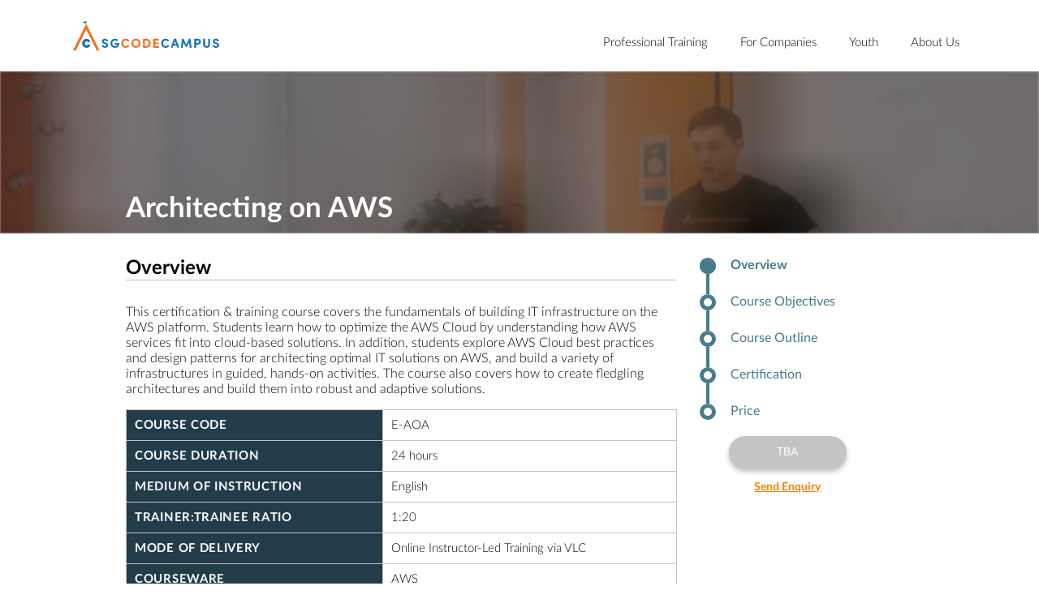

--- FILE ---
content_type: text/html
request_url: https://www.sgcodecampus.com/professional-training/architecting-on-aws/
body_size: 24142
content:
<!DOCTYPE html><html lang="en"><head><meta charSet="utf-8"/><meta http-equiv="x-ua-compatible" content="ie=edge"/><meta name="viewport" content="width=device-width, initial-scale=1, shrink-to-fit=no"/><meta name="generator" content="Gatsby 5.13.6"/><meta data-react-helmet="true" name="description" content="Gain Tech skills in Cloud, AI, DevOps and more with courses for corporates, SMEs and working professionals."/><meta data-react-helmet="true" property="og:title" content="Coding Courses in Singapore"/><meta data-react-helmet="true" property="og:description" content="Gain Tech skills in Cloud, AI, DevOps and more with courses for corporates, SMEs and working professionals."/><meta data-react-helmet="true" property="og:type" content="website"/><meta data-react-helmet="true" property="og:url" content="NaN"/><meta data-react-helmet="true" name="twitter:card" content="summary"/><meta data-react-helmet="true" name="twitter:creator" content="SG Code Campus"/><meta data-react-helmet="true" name="twitter:title" content="Coding Courses in Singapore"/><meta data-react-helmet="true" name="twitter:description" content="Gain Tech skills in Cloud, AI, DevOps and more with courses for corporates, SMEs and working professionals."/><meta data-react-helmet="true" name="viewport" content="width=device-width, initial-scale=1.0, maximum-scale=1.0, user-scalable=0"/><meta name="theme-color" content="#F37021"/><style data-href="/styles.b918f4bcae5a543a20d2.css" data-identity="gatsby-global-css">/*! normalize.css v8.0.1 | MIT License | github.com/necolas/normalize.css */html{-webkit-text-size-adjust:100%;line-height:1.15}body{margin:0}main{display:block}h1{font-size:2em}h1,h2{margin:0}hr{box-sizing:content-box;height:0;overflow:visible}pre{font-family:monospace,monospace;font-size:1em}a{background-color:transparent}abbr[title]{border-bottom:none;text-decoration:underline;-webkit-text-decoration:underline dotted;text-decoration:underline dotted}b,strong{font-weight:400}code,kbd,samp{font-family:monospace,monospace;font-size:1em}small{font-size:80%}sub,sup{font-size:75%;line-height:0;position:relative;vertical-align:baseline}sub{bottom:-.25em}sup{top:-.5em}img{border-style:none}button,input,optgroup,select,textarea{font-family:inherit;font-size:100%;line-height:1.15;margin:0}button,input{overflow:visible}button,select{text-transform:none}[type=button],[type=reset],[type=submit],button{-webkit-appearance:button}[type=button]::-moz-focus-inner,[type=reset]::-moz-focus-inner,[type=submit]::-moz-focus-inner,button::-moz-focus-inner{border-style:none;padding:0}[type=button]:-moz-focusring,[type=reset]:-moz-focusring,[type=submit]:-moz-focusring,button:-moz-focusring{outline:1px dotted ButtonText}fieldset{padding:.35em .75em .625em}legend{box-sizing:border-box;color:inherit;display:table;max-width:100%;padding:0;white-space:normal}progress{vertical-align:baseline}textarea{overflow:auto}[type=checkbox],[type=radio]{box-sizing:border-box;padding:0}[type=number]::-webkit-inner-spin-button,[type=number]::-webkit-outer-spin-button{height:auto}[type=search]{-webkit-appearance:textfield;outline-offset:-2px}[type=search]::-webkit-search-decoration{-webkit-appearance:none}::-webkit-file-upload-button{-webkit-appearance:button;font:inherit}details{display:block}summary{display:list-item}[hidden],template{display:none}html{font-size:16px}body.show-modal{overflow:hidden!important}@font-face{font-display:swap;font-family:Aileron Regular;font-style:normal;font-weight:400;src:url(/static/Aileron-Regular-webfont-36ddf8acddc786506154454288405361.woff) format("woff")}@font-face{font-display:swap;font-family:Aileron Bold;font-style:normal;font-weight:400;src:url(/static/Aileron-Bold-webfont-cda97a35ab189a2fb010591457428315.woff) format("woff")}@font-face{font-display:swap;font-family:Aileron Italic;font-style:normal;font-weight:400;src:url(/static/Aileron-Italic-webfont-fd866285084ae2c312e69a274c98c621.woff) format("woff")}@font-face{font-display:swap;font-family:Aileron Bold Italic;font-style:normal;font-weight:400;src:url(/static/Aileron-BoldItalic-webfont-1d26b4fa4a061e9082d9940748dde4bf.woff) format("woff")}@font-face{font-display:swap;font-family:Aileron Semibold;font-style:normal;font-weight:400;src:url(/static/Aileron-SemiBold-webfont-59a861972681603f96229101b7862d02.woff) format("woff")}@font-face{font-display:swap;font-family:Aileron Semibold Italic;font-style:normal;font-weight:400;src:url(/static/Aileron-SemiBoldItalic-webfont-eb172076683f4bee95a17872cd606d78.woff) format("woff")}@font-face{font-display:swap;font-family:Aileron Heavy;font-style:normal;font-weight:400;src:url(/static/Aileron-Heavy-webfont-cfda38c1fba6178fa2365bb819831912.woff) format("woff")}@font-face{font-display:swap;font-family:Aileron Heavy Italic;font-style:normal;font-weight:400;src:url(/static/Aileron-HeavyItalic-webfont-23d8709ec9aacfc5893f11a83fc7b412.woff) format("woff")}@font-face{font-display:swap;font-family:Cooper Hewitt Light;font-style:normal;font-weight:400;src:url(/static/CooperHewitt-Light-40f21f28f78dab9ea3158ee0c022f876.woff) format("woff")}@font-face{font-display:swap;font-family:Cooper Hewitt Bold;font-style:normal;font-weight:400;src:url(/static/CooperHewitt-Bold-bbc2524569c96ecfe394daf410bb3fe2.woff) format("woff")}@font-face{font-display:swap;font-family:Cooper Hewitt Bold Italic;font-style:normal;font-weight:400;src:url(/static/CooperHewitt-BoldItalic-296dff708f8f8a8ca648a1933b903571.woff) format("woff")}@font-face{font-display:swap;font-family:Cooper Hewitt Medium;font-style:normal;font-weight:400;src:url(/static/CooperHewitt-Medium-43121ff68221370bfbf2e9c7d2fcabcb.woff) format("woff")}@font-face{font-display:swap;font-family:Cooper Hewitt Medium Italic;font-style:normal;font-weight:400;src:url(/static/CooperHewitt-MediumItalic-4935f6db84adc1e837d0c0563e9fc546.woff) format("woff")}@font-face{font-display:swap;font-family:Cooper Hewitt Semibold;font-style:normal;font-weight:400;src:url(/static/CooperHewitt-Semibold-c7525f00bb4b746e249af451d68bb8a8.woff) format("woff")}@font-face{font-display:swap;font-family:Cooper Hewitt Semibold Italic;font-style:normal;font-weight:400;src:url(/static/CooperHewitt-SemiboldItalic-d4d18f352c8acd2dffc578aabe45f843.woff) format("woff")}@font-face{font-display:swap;font-family:Cooper Hewitt Heavy;font-style:normal;font-weight:400;src:url(/static/CooperHewitt-Heavy-2b1d320d387ff2e8877c91100bfef5fd.woff) format("woff")}@font-face{font-display:swap;font-family:PT Sans Regular;font-style:normal;font-weight:400;src:url(/static/PTS55F-webfont-259a11a43e5e6d37d4947c4fe2597cf7.woff) format("woff")}@font-face{font-display:swap;font-family:PT Sans Bold;font-style:normal;font-weight:400;src:url(/static/PTS75F-webfont-f11ed993a69a534ff60b59d2cc96bcc8.woff) format("woff")}@font-face{font-display:swap;font-family:PT Sans Italic;font-style:normal;font-weight:400;src:url(/static/PTS56F-webfont-f4cf26a978d510040cf80e181e003f05.woff) format("woff")}@font-face{font-display:swap;font-family:PT Sans Bold Italic;font-style:normal;font-weight:400;src:url(/static/PTS76F-webfont-09eae4911dcce5e8aaa4e78987e94303.woff) format("woff")}@font-face{font-display:swap;font-family:Lato Black;font-style:normal;font-weight:400;src:url(/static/Lato-Black-6cfa65c63939188f33ef0e3a68d09306.woff) format("woff")}@font-face{font-display:swap;font-family:Lato Black Italic;font-style:normal;font-weight:400;src:url(/static/Lato-BlackItalic-0d0882bc6997a213dace5d0bbe174036.woff) format("woff")}@font-face{font-display:swap;font-family:Lato Bold;font-style:normal;font-weight:400;src:url(/static/Lato-Bold-89b618086a797a8be0f4549489bb2993.woff) format("woff")}@font-face{font-display:swap;font-family:Lato Bold Italic;font-style:normal;font-weight:400;src:url(/static/Lato-BoldItalic-3e6b99809852a8290c42c97dc1b66efb.woff) format("woff")}@font-face{font-display:swap;font-family:Lato Hairline;font-style:normal;font-weight:400;src:url(/static/Lato-Hairline-7d1b926dcecd9fd7425ea7a81a737391.woff) format("woff")}@font-face{font-display:swap;font-family:Lato Hairline Italic;font-style:normal;font-weight:400;src:url(/static/Lato-HairlineItalic-598d09137818c7135a2483a669590a65.woff) format("woff")}@font-face{font-display:swap;font-family:Lato Heavy;font-style:normal;font-weight:400;src:url(/static/Lato-Heavy-5b824a726edcf6642539e81a3534f3ad.woff) format("woff")}@font-face{font-display:swap;font-family:Lato Heavy Italic;font-style:normal;font-weight:400;src:url(/static/Lato-HeavyItalic-e014213d2c1456d5f1af91a9b0cdbc08.woff) format("woff")}@font-face{font-display:swap;font-family:Lato Italic;font-style:normal;font-weight:400;src:url(/static/Lato-Italic-62a9c838c99d073c7ba6ac08698de9a1.woff) format("woff")}@font-face{font-display:swap;font-family:Lato Light;font-style:normal;font-weight:400;src:url(/static/Lato-Light-848f3a6e80058194c450d0bc7e93080f.woff) format("woff")}@font-face{font-display:swap;font-family:Lato Light Italic;font-style:normal;font-weight:400;src:url(/static/Lato-LightItalic-ed49088eb627c1c0155d8b711767f15c.woff) format("woff")}@font-face{font-display:swap;font-family:Lato Medium;font-style:normal;font-weight:400;src:url(/static/Lato-Medium-08eb0932dc2145b3f6b23d1eeb9e22f4.woff) format("woff")}@font-face{font-display:swap;font-family:Lato Medium Italic;font-style:normal;font-weight:400;src:url(/static/Lato-MediumItalic-9ba7233345056c919454146973e10ee2.woff) format("woff")}@font-face{font-display:swap;font-family:Lato Regular;font-style:normal;font-weight:400;src:url(/static/Lato-Regular-1d2ca94dfba6f8d87cfda33b32f0febc.woff) format("woff")}@font-face{font-display:swap;font-family:Lato Semibold;font-style:normal;font-weight:400;src:url(/static/Lato-SemiBold-c66465590541129e82d3d6f725c5658b.woff) format("woff")}@font-face{font-display:swap;font-family:Lato Semibold Italic;font-style:normal;font-weight:400;src:url(/static/Lato-SemiBoldItalic-3fdee263fe69b843601fc2a6eb5baf24.woff) format("woff")}@font-face{font-display:swap;font-family:Lato Thin;font-style:normal;font-weight:400;src:url(/static/Lato-Thin-1fd1d41f8c400da7af75c5c1821fd164.woff) format("woff")}@font-face{font-display:swap;font-family:Lato ThinItalic;font-style:normal;font-weight:400;src:url(/static/Lato-ThinItalic-546b4809e90728a64a4f91e399a1e6f4.woff) format("woff")}.slick-next,.slick-prev{border:none;cursor:pointer;display:block;font-size:0;height:20px;line-height:0;padding:0;position:absolute;top:50%;transform:translateY(-50%);width:20px}.slick-next,.slick-next:focus,.slick-next:hover,.slick-prev,.slick-prev:focus,.slick-prev:hover{background:transparent;color:transparent;outline:none}.slick-next:focus:before,.slick-next:hover:before,.slick-prev:focus:before,.slick-prev:hover:before{opacity:1}.slick-next.slick-disabled:before,.slick-prev.slick-disabled:before{opacity:.25}.slick-next:before,.slick-prev:before{-webkit-font-smoothing:antialiased;-moz-osx-font-smoothing:grayscale;color:#fff;font-family:slick;font-size:20px;line-height:1;opacity:.75}.slick-prev{left:-25px}[dir=rtl] .slick-prev{left:auto;right:-25px}.slick-prev:before{content:"←"}[dir=rtl] .slick-prev:before{content:"→"}.slick-next{right:-25px}[dir=rtl] .slick-next{left:-25px;right:auto}.slick-next:before{content:"→"}[dir=rtl] .slick-next:before{content:"←"}.slick-dotted.slick-slider{margin-bottom:30px}.slick-dots{bottom:-25px;display:block;list-style:none;margin:0;padding:0;position:absolute;text-align:center;width:100%}.slick-dots li{display:inline-block;margin:0 5px;padding:0;position:relative}.slick-dots li,.slick-dots li button{cursor:pointer;height:20px;width:20px}.slick-dots li button{background:transparent;border:0;color:transparent;display:block;font-size:0;line-height:0;outline:none;padding:5px}.slick-dots li button:focus,.slick-dots li button:hover{outline:none}.slick-dots li button:focus:before,.slick-dots li button:hover:before{opacity:1}.slick-dots li button:before{-webkit-font-smoothing:antialiased;-moz-osx-font-smoothing:grayscale;color:#000;content:"•";font-family:slick;font-size:6px;height:20px;left:0;line-height:20px;opacity:.25;position:absolute;text-align:center;top:0;width:20px}.slick-dots li.slick-active button:before{color:#000;opacity:.75}.slick-slider{-webkit-touch-callout:none;-webkit-tap-highlight-color:transparent;box-sizing:border-box;touch-action:pan-y;-webkit-user-select:none;user-select:none;-khtml-user-select:none}.slick-list,.slick-slider{display:block;position:relative}.slick-list{margin:0;overflow:hidden;padding:0}.slick-list:focus{outline:none}.slick-list.dragging{cursor:pointer;cursor:hand}.slick-slider .slick-list,.slick-slider .slick-track{transform:translateZ(0)}.slick-track{display:block;left:0;margin-left:auto;margin-right:auto;position:relative;top:0}.slick-track:after,.slick-track:before{content:"";display:table}.slick-track:after{clear:both}.slick-loading .slick-track{visibility:hidden}.slick-slide{display:none;float:left;height:100%;min-height:1px}[dir=rtl] .slick-slide{float:right}.slick-slide img{display:block}.slick-slide.slick-loading img{display:none}.slick-slide.dragging img{pointer-events:none}.slick-initialized .slick-slide{display:block}.slick-loading .slick-slide{visibility:hidden}.slick-vertical .slick-slide{border:1px solid transparent;display:block;height:auto}.slick-arrow.slick-hidden{display:none}.pika-single{background:#fff;border:1px solid;border-color:#ccc #ccc #bbb;color:#333;font-family:Helvetica Neue,Helvetica,Arial,sans-serif;opacity:1;pointer-events:auto;position:relative;transform:translate(0);transition:opacity .2s ease-in-out,transform .2s ease-in-out;z-index:9999}.pika-single:after,.pika-single:before{content:" ";display:table}.pika-single:after{clear:both}.pika-single{*zoom:1}.pika-single.is-hidden{opacity:0;pointer-events:none;transform:translateY(-20px);z-index:-1}.pika-single.is-bound{box-shadow:0 5px 15px -5px rgba(0,0,0,.5);position:absolute}.pika-lendar{float:left;margin:8px;width:240px}@media only screen and (max-width:450px){.pika-single{width:calc(100vw - 64px)}.pika-lendar{width:calc(100% - 16px)}}.pika-title{position:relative;text-align:center}.pika-label{background-color:#fff;color:#055399;display:inline-block;*display:inline;font-family:Aileron Semibold;font-size:15px;line-height:20px;margin:0;overflow:hidden;padding:5px 3px;position:relative;z-index:9999}.pika-title select{cursor:pointer;filter:alpha(opacity=0);left:0;margin:0;opacity:0;position:absolute;top:5px;z-index:9998}.pika-next,.pika-prev{background-color:transparent;background-position:50%;background-repeat:no-repeat;background-size:75% 75%;border:0;cursor:pointer;display:block;height:30px;opacity:.5;outline:none;overflow:hidden;padding:0;position:relative;*position:absolute;text-indent:20px;*top:0;white-space:nowrap;width:20px}.pika-next:hover,.pika-prev:hover{opacity:1}.is-rtl .pika-next,.pika-prev{background-image:url("data:image/svg+xml;charset=utf-8,%3Csvg xmlns='http://www.w3.org/2000/svg' width='24' height='24' viewBox='0 0 24 24'%3E%3Cpath fill='none' stroke='%23055399' stroke-width='2' d='M14.41 4.41 13 3 7 9l6 6 1.41-1.41L9.83 9z'/%3E%3C/svg%3E");float:left;*left:0}.is-rtl .pika-prev,.pika-next{background-image:url("data:image/svg+xml;charset=utf-8,%3Csvg xmlns='http://www.w3.org/2000/svg' width='24' height='24' viewBox='0 0 24 24'%3E%3Cpath fill='none' stroke='%23055399' stroke-width='2' d='M9 6 7.59 7.41 12.17 12l-4.58 4.59L9 18l6-6z'/%3E%3C/svg%3E");float:right;*right:0}.pika-next.is-disabled,.pika-prev.is-disabled{cursor:default;opacity:.2}.pika-select{display:inline-block;*display:inline}.pika-table{border:0;border-collapse:collapse;border-spacing:0;width:100%}.pika-table td,.pika-table th{padding:0;width:14.285714285714286%}.pika-table th{color:#055399;font-family:Aileron Bold;font-size:13px;line-height:25px;text-align:center}.pika-table abbr{text-decoration:none}.pika-button{background:inherit;border:0;box-sizing:border-box;-moz-box-sizing:border-box;color:rgba(5,83,153,.5);cursor:pointer;display:block;font-family:Aileron Bold;font-size:13px;line-height:15px;margin:0;outline:none;padding:5px;text-align:center;width:100%}.pika-week{color:#999;font-size:11px}.is-today .pika-button{color:#f37021}.has-event .pika-button,.is-selected .pika-button{background:#055399;border-radius:3px;box-shadow:inset 0 1px 3px #178fe5;color:#fff}.has-event .pika-button{background:#005da9;box-shadow:inset 0 1px 3px #0076c9}.is-disabled .pika-button,.is-inrange .pika-button{background:#d5e9f7}.is-startrange .pika-button{background:#6cb31d;border-radius:3px;box-shadow:none;color:#fff}.is-endrange .pika-button{background:#3af;border-radius:3px;box-shadow:none;color:#fff}.is-disabled .pika-button{color:#999;cursor:default;opacity:.3;pointer-events:none}.is-outside-current-month .pika-button{color:#999;opacity:.3}.is-selection-disabled{cursor:default;pointer-events:none}.pika-button:hover,.pika-row.pick-whole-week:hover .pika-button{background:#055399;border-radius:3px;box-shadow:none;color:#fff}.pika-table abbr{border-bottom:none;cursor:help}.splide__container{box-sizing:border-box;position:relative}.splide__list{backface-visibility:hidden;display:flex;height:100%;margin:0!important;padding:0!important}.splide.is-initialized:not(.is-active) .splide__list{display:block}.splide__pagination{align-items:center;display:flex;flex-wrap:wrap;justify-content:center;margin:0;pointer-events:none}.splide__pagination li{display:inline-block;line-height:1;list-style-type:none;margin:0;pointer-events:auto}.splide:not(.is-overflow) .splide__pagination{display:none}.splide__progress__bar{width:0}.splide{position:relative;visibility:hidden}.splide.is-initialized,.splide.is-rendered{visibility:visible}.splide__slide{backface-visibility:hidden;box-sizing:border-box;flex-shrink:0;list-style-type:none!important;margin:0;position:relative}.splide__slide img{vertical-align:bottom}.splide__spinner{animation:splide-loading 1s linear infinite;border:2px solid #999;border-left-color:transparent;border-radius:50%;bottom:0;contain:strict;display:inline-block;height:20px;left:0;margin:auto;position:absolute;right:0;top:0;width:20px}.splide__sr{clip:rect(0 0 0 0);border:0;height:1px;margin:-1px;overflow:hidden;padding:0;position:absolute;width:1px}.splide__toggle.is-active .splide__toggle__play,.splide__toggle__pause{display:none}.splide__toggle.is-active .splide__toggle__pause{display:inline}.splide__track{overflow:hidden;position:relative;z-index:0}@keyframes splide-loading{0%{transform:rotate(0)}to{transform:rotate(1turn)}}.splide__track--draggable{-webkit-touch-callout:none;-webkit-user-select:none;user-select:none}.splide__track--fade>.splide__list>.splide__slide{margin:0!important;opacity:0;z-index:0}.splide__track--fade>.splide__list>.splide__slide.is-active{opacity:1;z-index:1}.splide--rtl{direction:rtl}.splide__track--ttb>.splide__list{display:block}.splide__arrow{align-items:center;background:#ccc;border:0;border-radius:50%;cursor:pointer;display:flex;height:2em;justify-content:center;opacity:.7;padding:0;position:absolute;top:50%;transform:translateY(-50%);width:2em;z-index:1}.splide__arrow svg{fill:#000;height:1.2em;width:1.2em}.splide__arrow:hover:not(:disabled){opacity:.9}.splide__arrow:disabled{opacity:.3}.splide__arrow:focus-visible{outline:3px solid #0bf;outline-offset:3px}.splide__arrow--prev{left:1em}.splide__arrow--prev svg{transform:scaleX(-1)}.splide__arrow--next{right:1em}.splide.is-focus-in .splide__arrow:focus{outline:3px solid #0bf;outline-offset:3px}.splide__pagination{bottom:.5em;left:0;padding:0 1em;position:absolute;right:0;z-index:1}.splide__pagination__page{background:#ccc;border:0;border-radius:50%;display:inline-block;height:8px;margin:3px;opacity:.7;padding:0;position:relative;transition:transform .2s linear;width:8px}.splide__pagination__page.is-active{background:#fff;transform:scale(1.4);z-index:1}.splide__pagination__page:hover{cursor:pointer;opacity:.9}.splide__pagination__page:focus-visible{outline:3px solid #0bf;outline-offset:3px}.splide.is-focus-in .splide__pagination__page:focus{outline:3px solid #0bf;outline-offset:3px}.splide__progress__bar{background:#ccc;height:3px}.splide__slide{-webkit-tap-highlight-color:rgba(0,0,0,0)}.splide__slide:focus{outline:0}@supports(outline-offset:-3px){.splide__slide:focus-visible{outline:3px solid #0bf;outline-offset:-3px}}@media screen and (-ms-high-contrast:none){.splide__slide:focus-visible{border:3px solid #0bf}}@supports(outline-offset:-3px){.splide.is-focus-in .splide__slide:focus{outline:3px solid #0bf;outline-offset:-3px}}@media screen and (-ms-high-contrast:none){.splide.is-focus-in .splide__slide:focus{border:3px solid #0bf}.splide.is-focus-in .splide__track>.splide__list>.splide__slide:focus{border-color:#0bf}}.splide__toggle{cursor:pointer}.splide__toggle:focus-visible{outline:3px solid #0bf;outline-offset:3px}.splide.is-focus-in .splide__toggle:focus{outline:3px solid #0bf;outline-offset:3px}.splide__track--nav>.splide__list>.splide__slide{border:3px solid transparent;cursor:pointer}.splide__track--nav>.splide__list>.splide__slide.is-active{border:3px solid #000}.splide__arrows--rtl .splide__arrow--prev{left:auto;right:1em}.splide__arrows--rtl .splide__arrow--prev svg{transform:scaleX(1)}.splide__arrows--rtl .splide__arrow--next{left:1em;right:auto}.splide__arrows--rtl .splide__arrow--next svg{transform:scaleX(-1)}.splide__arrows--ttb .splide__arrow{left:50%;transform:translate(-50%)}.splide__arrows--ttb .splide__arrow--prev{top:1em}.splide__arrows--ttb .splide__arrow--prev svg{transform:rotate(-90deg)}.splide__arrows--ttb .splide__arrow--next{bottom:1em;top:auto}.splide__arrows--ttb .splide__arrow--next svg{transform:rotate(90deg)}.splide__pagination--ttb{bottom:0;display:flex;flex-direction:column;left:auto;padding:1em 0;right:.5em;top:0}code[class*=language-],pre[class*=language-]{word-wrap:normal;background:none;color:#f8f8f2;font-family:Consolas,Monaco,Andale Mono,Ubuntu Mono,monospace;font-size:1em;-webkit-hyphens:none;hyphens:none;line-height:1.5;tab-size:4;text-align:left;text-shadow:0 1px rgba(0,0,0,.3);white-space:pre;word-break:normal;word-spacing:normal}pre[class*=language-]{border-radius:.3em;margin:.5em 0;overflow:auto;padding:1em}:not(pre)>code[class*=language-],pre[class*=language-]{background:#272822}:not(pre)>code[class*=language-]{border-radius:.3em;padding:.1em;white-space:normal}.token.cdata,.token.comment,.token.doctype,.token.prolog{color:#8292a2}.token.punctuation{color:#f8f8f2}.token.namespace{opacity:.7}.token.constant,.token.deleted,.token.property,.token.symbol,.token.tag{color:#f92672}.token.boolean,.token.number{color:#ae81ff}.token.attr-name,.token.builtin,.token.char,.token.inserted,.token.selector,.token.string{color:#a6e22e}.language-css .token.string,.style .token.string,.token.entity,.token.operator,.token.url,.token.variable{color:#f8f8f2}.token.atrule,.token.attr-value,.token.class-name,.token.function{color:#e6db74}.token.keyword{color:#66d9ef}.token.important,.token.regex{color:#fd971f}.token.bold,.token.important{font-weight:700}.token.italic{font-style:italic}.token.entity{cursor:help}</style><title data-react-helmet="true">Coding Courses in Singapore</title><script data-react-helmet="true" type="application/ld+json">
          {
            "@context": "https://schema.org",
            "@type": "WebSite",
            "name": "SG Code Campus",
            "url": "https://www.sgcodecampus.com",
            "potentialAction": {
              "@type": "SearchAction",
              "target": "{search_term_string}",
              "query-input": "required name=search_term_string"
            }
          }
          </script><script data-react-helmet="true" type="application/ld+json">
          {
            "@context": "https://schema.org",
            "@type": "EducationalOrganization",
            "name": "SG Code Campus",
            "alternateName": "SG Code Campus",
            "url": "https://www.sgcodecampus.com",
            "logo": "",
            "contactPoint": {
              "@type": "ContactPoint",
              "telephone": "+65 3129-4406",
              "contactType": "customer service",
              "areaServed": "SG"
            },
            "sameAs": [
              "https://www.facebook.com/sgcodecampus/",
              "https://www.instagram.com/sgcodecampus/",
              "https://twitter.com/sgcodecampus/"
            ]
          }
          </script><style>.gatsby-image-wrapper{position:relative;overflow:hidden}.gatsby-image-wrapper picture.object-fit-polyfill{position:static!important}.gatsby-image-wrapper img{bottom:0;height:100%;left:0;margin:0;max-width:none;padding:0;position:absolute;right:0;top:0;width:100%;object-fit:cover}.gatsby-image-wrapper [data-main-image]{opacity:0;transform:translateZ(0);transition:opacity .25s linear;will-change:opacity}.gatsby-image-wrapper-constrained{display:inline-block;vertical-align:top}</style><noscript><style>.gatsby-image-wrapper noscript [data-main-image]{opacity:1!important}.gatsby-image-wrapper [data-placeholder-image]{opacity:0!important}</style></noscript><script type="module">const e="undefined"!=typeof HTMLImageElement&&"loading"in HTMLImageElement.prototype;e&&document.body.addEventListener("load",(function(e){const t=e.target;if(void 0===t.dataset.mainImage)return;if(void 0===t.dataset.gatsbyImageSsr)return;let a=null,n=t;for(;null===a&&n;)void 0!==n.parentNode.dataset.gatsbyImageWrapper&&(a=n.parentNode),n=n.parentNode;const o=a.querySelector("[data-placeholder-image]"),r=new Image;r.src=t.currentSrc,r.decode().catch((()=>{})).then((()=>{t.style.opacity=1,o&&(o.style.opacity=0,o.style.transition="opacity 500ms linear")}))}),!0);</script><link rel="icon" href="/favicon-32x32.png?v=45c89d271794585f5eb244095e09aada" type="image/png"/><link rel="manifest" href="/manifest.webmanifest" crossorigin="anonymous"/><link rel="apple-touch-icon" sizes="48x48" href="/icons/icon-48x48.png?v=45c89d271794585f5eb244095e09aada"/><link rel="apple-touch-icon" sizes="72x72" href="/icons/icon-72x72.png?v=45c89d271794585f5eb244095e09aada"/><link rel="apple-touch-icon" sizes="96x96" href="/icons/icon-96x96.png?v=45c89d271794585f5eb244095e09aada"/><link rel="apple-touch-icon" sizes="144x144" href="/icons/icon-144x144.png?v=45c89d271794585f5eb244095e09aada"/><link rel="apple-touch-icon" sizes="192x192" href="/icons/icon-192x192.png?v=45c89d271794585f5eb244095e09aada"/><link rel="apple-touch-icon" sizes="256x256" href="/icons/icon-256x256.png?v=45c89d271794585f5eb244095e09aada"/><link rel="apple-touch-icon" sizes="384x384" href="/icons/icon-384x384.png?v=45c89d271794585f5eb244095e09aada"/><link rel="apple-touch-icon" sizes="512x512" href="/icons/icon-512x512.png?v=45c89d271794585f5eb244095e09aada"/><link rel="preconnect" href="https://www.googletagmanager.com"/><link rel="dns-prefetch" href="https://www.googletagmanager.com"/><script async="" src="https://www.googletagmanager.com/gtag/js?id=UA-74793127-1"></script><script>
      
      
      if(true) {
        window.dataLayer = window.dataLayer || [];
        function gtag(){window.dataLayer && window.dataLayer.push(arguments);}
        gtag('js', new Date());

        gtag('config', 'UA-74793127-1', {"send_page_view":false});
      }
      </script><style data-styled="" data-styled-version="5.3.5">.iWYJRs{background-color:#1B75BC;padding:12px 10px;color:#FFFFFF;font-family:Lato Bold;font-size:16px;border:none;min-width:120px;-webkit-letter-spacing:0.5px;-moz-letter-spacing:0.5px;-ms-letter-spacing:0.5px;letter-spacing:0.5px;border-radius:5px;-webkit-transition:all 0.5s cubic-bezier(0.4,0.0,0.2,1);transition:all 0.5s cubic-bezier(0.4,0.0,0.2,1);}/*!sc*/
.iWYJRs:hover{cursor:pointer;box-shadow:0px 3px 8px rgba(0,0,0,0.15);background-color:#114060;}/*!sc*/
.iWYJRs:focus{outline:none;}/*!sc*/
.iWYJRs:active{color:#FFFFFF;background-color:#114060;box-shadow:0px 3px 8px rgba(0,0,0,0.15);}/*!sc*/
data-styled.g2[id="Button__StyledButton-sc-1cmssjh-1"]{content:"iWYJRs,"}/*!sc*/
.jWuDiX{text-transform:capitalize;color:#88FFFC;font-family:Aileron Heavy;margin-bottom:16px;}/*!sc*/
@media only screen and (min-width:1200px){.jWuDiX{font-size:30px;margin-bottom:32px;}}/*!sc*/
@media only screen and (min-width:768px) and (max-width:1199px){.jWuDiX{font-size:24px;}}/*!sc*/
@media only screen and (max-width:767px){.jWuDiX{font-size:26px;}}/*!sc*/
data-styled.g3[id="FooterStyles__Title-sc-ausac6-0"]{content:"jWuDiX,"}/*!sc*/
.ficpVF{text-transform:uppercase;font-family:Cooper Hewitt Semibold;font-size:15px;-webkit-letter-spacing:2.3px;-moz-letter-spacing:2.3px;-ms-letter-spacing:2.3px;letter-spacing:2.3px;line-height:1.4em;margin-bottom:16px;}/*!sc*/
@media only screen and (max-width:767px){.ficpVF{font-family:Cooper Hewitt Medium;font-size:11px;-webkit-letter-spacing:2.4px;-moz-letter-spacing:2.4px;-ms-letter-spacing:2.4px;letter-spacing:2.4px;margin-bottom:8px;color:#FFFFFF;}}/*!sc*/
data-styled.g4[id="FooterStyles__Subtitle-sc-ausac6-1"]{content:"ficpVF,"}/*!sc*/
@media only screen and (min-width:1200px){.eDaKJU{grid-area:footerContacts;}}/*!sc*/
@media only screen and (min-width:768px) and (max-width:1199px){.eDaKJU{grid-area:footerContacts;}}/*!sc*/
@media only screen and (max-width:767px){.eDaKJU{-webkit-order:2;-ms-flex-order:2;order:2;}}/*!sc*/
data-styled.g5[id="Contacts__Container-sc-1p8tx4o-0"]{content:"eDaKJU,"}/*!sc*/
@media only screen and (min-width:1200px){.bdkaLi{display:-webkit-box;display:-webkit-flex;display:-ms-flexbox;display:flex;height:100%;-webkit-flex-direction:column;-ms-flex-direction:column;flex-direction:column;-webkit-box-pack:start;-webkit-justify-content:flex-start;-ms-flex-pack:start;justify-content:flex-start;}.bdkaLi > div:not(:last-child){margin-bottom:16px;}}/*!sc*/
@media only screen and (min-width:768px) and (max-width:1199px){.bdkaLi{display:-webkit-box;display:-webkit-flex;display:-ms-flexbox;display:flex;height:100%;-webkit-flex-direction:column;-ms-flex-direction:column;flex-direction:column;-webkit-box-pack:start;-webkit-justify-content:flex-start;-ms-flex-pack:start;justify-content:flex-start;}.bdkaLi > div:not(:last-child){margin-bottom:16px;}}/*!sc*/
@media only screen and (max-width:767px){.bdkaLi{color:#88FFFC;}.bdkaLi > div{margin-bottom:32px;}}/*!sc*/
data-styled.g6[id="Contacts__Column-sc-1p8tx4o-1"]{content:"bdkaLi,"}/*!sc*/
@media only screen and (min-width:1200px){.ckROzO{display:-webkit-box;display:-webkit-flex;display:-ms-flexbox;display:flex;-webkit-flex-direction:row;-ms-flex-direction:row;flex-direction:row;-webkit-box-pack:center;-webkit-justify-content:center;-ms-flex-pack:center;justify-content:center;-webkit-align-items:stretch;-webkit-box-align:stretch;-ms-flex-align:stretch;align-items:stretch;}.ckROzO > div:first-child{margin-right:32px;}}/*!sc*/
@media only screen and (min-width:768px) and (max-width:1199px){.ckROzO{display:-webkit-box;display:-webkit-flex;display:-ms-flexbox;display:flex;-webkit-flex-direction:row;-ms-flex-direction:row;flex-direction:row;-webkit-box-pack:center;-webkit-justify-content:center;-ms-flex-pack:center;justify-content:center;-webkit-align-items:stretch;-webkit-box-align:stretch;-ms-flex-align:stretch;align-items:stretch;}.ckROzO > div:first-child{margin-right:32px;}}/*!sc*/
data-styled.g7[id="Contacts__DetailsContainer-sc-1p8tx4o-2"]{content:"ckROzO,"}/*!sc*/
.fRhnYa{-webkit-text-decoration:none;text-decoration:none;color:#88FFFC;line-height:1.4em;display:block;}/*!sc*/
.fRhnYa:visited{color:#88FFFC;}/*!sc*/
data-styled.g8[id="Contacts__Details-sc-1p8tx4o-3"]{content:"fRhnYa,"}/*!sc*/
.hinvXf{display:-webkit-box;display:-webkit-flex;display:-ms-flexbox;display:flex;-webkit-flex-direction:row;-ms-flex-direction:row;flex-direction:row;-webkit-box-pack:start;-webkit-justify-content:flex-start;-ms-flex-pack:start;justify-content:flex-start;-webkit-align-items:center;-webkit-box-align:center;-ms-flex-align:center;align-items:center;}/*!sc*/
.hinvXf svg{height:15px;stroke-width:0px;fill:#88FFFC;margin-right:16px;}/*!sc*/
.hinvXf a{-webkit-text-decoration:none;text-decoration:none;color:#88FFFC;font-family:Lato Bold;}/*!sc*/
@media only screen and (min-width:768px) and (max-width:1199px){.hinvXf svg{margin-right:8px;}}/*!sc*/
@media only screen and (max-width:767px){.hinvXf svg{height:13px;}.hinvXf a{color:#FFFFFF;font-family:Lato Regular;}}/*!sc*/
data-styled.g9[id="Contacts__MailContainer-sc-1p8tx4o-4"]{content:"hinvXf,"}/*!sc*/
@media only screen and (min-width:1200px){.gLImMA{-webkit-align-items:flex-start;-webkit-box-align:flex-start;-ms-flex-align:flex-start;align-items:flex-start;}.gLImMA svg{stroke-width:1px;stroke:#88FFFC;height:18px;}}/*!sc*/
@media only screen and (min-width:768px) and (max-width:1199px){.gLImMA{-webkit-align-items:flex-start;-webkit-box-align:flex-start;-ms-flex-align:flex-start;align-items:flex-start;}.gLImMA svg{stroke-width:1px;stroke:#88FFFC;height:18px;}}/*!sc*/
@media only screen and (max-width:767px){.gLImMA{-webkit-align-items:center;-webkit-box-align:center;-ms-flex-align:center;align-items:center;margin-bottom:0px !important;}.gLImMA svg{height:17px;}}/*!sc*/
data-styled.g10[id="Contacts__PhoneContainer-sc-1p8tx4o-5"]{content:"gLImMA,"}/*!sc*/
@media only screen and (min-width:1200px){.cvHeRP a{margin-bottom:32px;display:block;}}/*!sc*/
@media only screen and (min-width:768px) and (max-width:1199px){.cvHeRP a{margin-bottom:32px;display:block;}}/*!sc*/
@media only screen and (max-width:767px){.cvHeRP > *:not(a){display:none;}}/*!sc*/
data-styled.g11[id="Contacts__PhoneDetailsContainer-sc-1p8tx4o-6"]{content:"cvHeRP,"}/*!sc*/
.iyjXSX{font-size:16px;}/*!sc*/
data-styled.g12[id="Contacts__StyledButton-sc-1p8tx4o-7"]{content:"iyjXSX,"}/*!sc*/
@media only screen and (min-width:1200px){.eesvdT{grid-area:footerDirectory;width:320px;display:-webkit-box;display:-webkit-flex;display:-ms-flexbox;display:flex;-webkit-flex-direction:column;-ms-flex-direction:column;flex-direction:column;-webkit-box-pack:start;-webkit-justify-content:flex-start;-ms-flex-pack:start;justify-content:flex-start;-webkit-align-items:flex-start;-webkit-box-align:flex-start;-ms-flex-align:flex-start;align-items:flex-start;-webkit-align-self:stretch;-ms-flex-item-align:stretch;align-self:stretch;}}/*!sc*/
@media only screen and (min-width:768px) and (max-width:1199px){.eesvdT{grid-area:footerDirectory;width:100%;display:-webkit-box;display:-webkit-flex;display:-ms-flexbox;display:flex;-webkit-flex-direction:column;-ms-flex-direction:column;flex-direction:column;-webkit-box-pack:start;-webkit-justify-content:flex-start;-ms-flex-pack:start;justify-content:flex-start;-webkit-align-items:flex-start;-webkit-box-align:flex-start;-ms-flex-align:flex-start;align-items:flex-start;-webkit-align-self:stretch;-ms-flex-item-align:stretch;align-self:stretch;}}/*!sc*/
@media only screen and (max-width:767px){.eesvdT{-webkit-order:3;-ms-flex-order:3;order:3;}}/*!sc*/
data-styled.g13[id="Directory__Container-sc-e41xk8-0"]{content:"eesvdT,"}/*!sc*/
@media only screen and (min-width:1200px){.eZLSLi{-webkit-flex:0 1 auto;-ms-flex:0 1 auto;flex:0 1 auto;}}/*!sc*/
@media only screen and (min-width:768px) and (max-width:1199px){.eZLSLi{-webkit-flex:0 1 auto;-ms-flex:0 1 auto;flex:0 1 auto;}}/*!sc*/
data-styled.g14[id="Directory__DirectoryTitle-sc-e41xk8-1"]{content:"eZLSLi,"}/*!sc*/
@media only screen and (min-width:1200px){.griiHE{display:grid;width:100%;grid-template-columns:repeat(2,1fr);grid-template-rows:auto;}}/*!sc*/
@media only screen and (min-width:768px) and (max-width:1199px){.griiHE{display:grid;width:100%;grid-template-columns:repeat(2,1fr);grid-template-rows:auto;}}/*!sc*/
data-styled.g15[id="Directory__LinksContainer-sc-e41xk8-2"]{content:"griiHE,"}/*!sc*/
.ixvLVn{margin-bottom:8px;}/*!sc*/
@media only screen and (max-width:767px){.ixvLVn{font-size:13px;margin-bottom:16px;}}/*!sc*/
data-styled.g16[id="Directory__StyledSubtitle-sc-e41xk8-3"]{content:"ixvLVn,"}/*!sc*/
.hZwHFf{font-size:13px;}/*!sc*/
data-styled.g17[id="Directory__SmallerSubtitle-sc-e41xk8-4"]{content:"hZwHFf,"}/*!sc*/
.fGRVvx a{-webkit-text-decoration:none;text-decoration:none;color:#88FFFC;}/*!sc*/
.fGRVvx .Directory__StyledSubtitle-sc-e41xk8-3 > a,.fGRVvx .Directory__SmallerSubtitle-sc-e41xk8-4 > a{color:white;}/*!sc*/
.fGRVvx > *:last-child{margin-bottom:0;}/*!sc*/
data-styled.g18[id="Directory__Column-sc-e41xk8-5"]{content:"fGRVvx,"}/*!sc*/
.bFdmeo{line-height:1.4em;}/*!sc*/
.bFdmeo br{content:'';display:block;}/*!sc*/
data-styled.g19[id="Directory__StyledLink-sc-e41xk8-6"]{content:"bFdmeo,"}/*!sc*/
.exwxnB{margin-bottom:16px;}/*!sc*/
@media only screen and (max-width:767px){.exwxnB > .Directory__StyledLink-sc-e41xk8-6{display:none;}}/*!sc*/
data-styled.g20[id="Directory__Item-sc-e41xk8-7"]{content:"exwxnB,"}/*!sc*/
@media only screen and (min-width:1200px){.fgnpG{grid-area:footerSocial;width:50%;}}/*!sc*/
@media only screen and (min-width:768px) and (max-width:1199px){.fgnpG .FooterStyles__Subtitle-sc-ausac6-1{margin-bottom:12px;}}/*!sc*/
@media only screen and (max-width:767px){.fgnpG{-webkit-order:4;-ms-flex-order:4;order:4;}}/*!sc*/
data-styled.g21[id="SocialIcons__Container-sc-k9dv2b-0"]{content:"fgnpG,"}/*!sc*/
.gxxTaK{width:100%;display:-webkit-box;display:-webkit-flex;display:-ms-flexbox;display:flex;-webkit-flex-direction:row;-ms-flex-direction:row;flex-direction:row;-webkit-box-pack:justify;-webkit-justify-content:space-between;-ms-flex-pack:justify;justify-content:space-between;-webkit-align-items:center;-webkit-box-align:center;-ms-flex-align:center;align-items:center;}/*!sc*/
.gxxTaK svg{stroke-width:0px;fill:#FFFFFF;}/*!sc*/
@media only screen and (min-width:768px) and (max-width:1199px){.gxxTaK{display:-webkit-box;display:-webkit-flex;display:-ms-flexbox;display:flex;-webkit-flex-direction:row;-ms-flex-direction:row;flex-direction:row;-webkit-box-pack:start;-webkit-justify-content:flex-start;-ms-flex-pack:start;justify-content:flex-start;-webkit-align-items:center;-webkit-box-align:center;-ms-flex-align:center;align-items:center;gap:24px;}.gxxTaK svg{width:18px;height:18px;}}/*!sc*/
@media only screen and (max-width:767px){.gxxTaK{display:-webkit-box;display:-webkit-flex;display:-ms-flexbox;display:flex;-webkit-flex-direction:row;-ms-flex-direction:row;flex-direction:row;-webkit-box-pack:start;-webkit-justify-content:flex-start;-ms-flex-pack:start;justify-content:flex-start;-webkit-align-items:center;-webkit-box-align:center;-ms-flex-align:center;align-items:center;gap:24px;}.gxxTaK svg{height:17px;}}/*!sc*/
data-styled.g22[id="SocialIcons__SocialIconsContainer-sc-k9dv2b-1"]{content:"gxxTaK,"}/*!sc*/
.kIFNMP input::-webkit-input-placeholder{color:#33B6FF;opacity:0.8;}/*!sc*/
.kIFNMP input::-moz-placeholder{color:#33B6FF;opacity:0.8;}/*!sc*/
.kIFNMP input:-ms-input-placeholder{color:#33B6FF;opacity:0.8;}/*!sc*/
.kIFNMP input::placeholder{color:#33B6FF;opacity:0.8;}/*!sc*/
@media only screen and (min-width:1200px){.kIFNMP{grid-area:footerConnected;-webkit-align-self:stretch;-ms-flex-item-align:stretch;align-self:stretch;display:-webkit-box;display:-webkit-flex;display:-ms-flexbox;display:flex;-webkit-flex-direction:column;-ms-flex-direction:column;flex-direction:column;-webkit-align-items:flex-start;-webkit-box-align:flex-start;-ms-flex-align:flex-start;align-items:flex-start;}.kIFNMP input::-webkit-input-placeholder{font-size:15px;}.kIFNMP input::-moz-placeholder{font-size:15px;}.kIFNMP input:-ms-input-placeholder{font-size:15px;}.kIFNMP input::placeholder{font-size:15px;}}/*!sc*/
@media only screen and (min-width:768px) and (max-width:1199px){.kIFNMP{grid-area:footerConnected;display:-webkit-box;display:-webkit-flex;display:-ms-flexbox;display:flex;-webkit-flex-direction:column;-ms-flex-direction:column;flex-direction:column;}.kIFNMP input::-webkit-input-placeholder{font-size:15px;}.kIFNMP input::-moz-placeholder{font-size:15px;}.kIFNMP input:-ms-input-placeholder{font-size:15px;}.kIFNMP input::placeholder{font-size:15px;}}/*!sc*/
@media only screen and (max-width:767px){.kIFNMP{-webkit-order:1;-ms-flex-order:1;order:1;width:100%;}.kIFNMP input::-webkit-input-placeholder{font-size:16px;}.kIFNMP input::-moz-placeholder{font-size:16px;}.kIFNMP input:-ms-input-placeholder{font-size:16px;}.kIFNMP input::placeholder{font-size:16px;}}/*!sc*/
data-styled.g23[id="StayConnected__Container-sc-j0x5ek-0"]{content:"kIFNMP,"}/*!sc*/
.jWJKPS{width:100%;display:-webkit-box;display:-webkit-flex;display:-ms-flexbox;display:flex;-webkit-flex-direction:column;-ms-flex-direction:column;flex-direction:column;-webkit-box-pack:start;-webkit-justify-content:flex-start;-ms-flex-pack:start;justify-content:flex-start;-webkit-align-items:center;-webkit-box-align:center;-ms-flex-align:center;align-items:center;background:#055399;color:#FFFFFF;padding-top:32px;padding-bottom:32px;font-size:14px;}/*!sc*/
@media only screen and (min-width:1200px){.jWJKPS{padding-top:64px;padding-bottom:64px;}}/*!sc*/
@media only screen and (min-width:768px) and (max-width:1199px){.jWJKPS{font-size:15px;}}/*!sc*/
data-styled.g25[id="Footer__Section-sc-12j8mt9-0"]{content:"jWJKPS,"}/*!sc*/
.eSACPh{background:#FFFFFF;opacity:0.3;}/*!sc*/
@media only screen and (min-width:1200px){.eSACPh{width:1px;}}/*!sc*/
@media only screen and (min-width:768px) and (max-width:1199px){.eSACPh{width:100%;height:1px;}}/*!sc*/
@media only screen and (max-width:767px){.eSACPh{display:none;}}/*!sc*/
data-styled.g26[id="Footer__Divider-sc-12j8mt9-1"]{content:"eSACPh,"}/*!sc*/
@media only screen and (min-width:1200px){.cwPqrM{width:calc(1200px - 16px);display:grid;grid-template-columns:auto 1px auto 1px auto;grid-template-rows:auto auto;grid-template-areas:'footerContacts divider1 footerDirectory divider2 footerConnected' 'footerContacts divider1 footerDirectory divider2 footerConnected';grid-column-gap:32px;grid-row-gap:32px;}.cwPqrM > .Footer__Divider-sc-12j8mt9-1.footer-divider-1{grid-area:divider1;}.cwPqrM > .Footer__Divider-sc-12j8mt9-1.footer-divider-2{grid-area:divider2;}}/*!sc*/
@media only screen and (min-width:768px) and (max-width:1199px){.cwPqrM{width:calc(100% - 64px);display:grid;grid-template-columns:1fr 1fr;grid-template-areas:'footerContacts footerDirectory' 'footerConnected footerConnected';grid-column-gap:32px;grid-row-gap:32px;}.cwPqrM .footer-divider-1,.cwPqrM .footer-divider-2{display:none;}}/*!sc*/
@media only screen and (max-width:767px){.cwPqrM{width:calc(100% - 64px);display:-webkit-box;display:-webkit-flex;display:-ms-flexbox;display:flex;-webkit-flex-direction:column;-ms-flex-direction:column;flex-direction:column;-webkit-box-pack:start;-webkit-justify-content:flex-start;-ms-flex-pack:start;justify-content:flex-start;-webkit-align-items:flex-start;-webkit-box-align:flex-start;-ms-flex-align:flex-start;align-items:flex-start;}.cwPqrM > div{margin-bottom:32px;}}/*!sc*/
data-styled.g27[id="Footer__Container-sc-12j8mt9-2"]{content:"cwPqrM,"}/*!sc*/
.fpHuSq{font-family:Lato Regular;}/*!sc*/
@media only screen and (min-width:1200px){.fpHuSq{margin-top:64px;width:1200px;}}/*!sc*/
@media only screen and (min-width:768px) and (max-width:1199px){.fpHuSq{margin-top:32px;padding:0 32px;width:calc(100% - 32px * 2);}}/*!sc*/
@media only screen and (max-width:767px){.fpHuSq{width:calc(100% - 64px);}}/*!sc*/
data-styled.g28[id="Footer__CopyrightContainer-sc-12j8mt9-3"]{content:"fpHuSq,"}/*!sc*/
.gUBQvt{height:40px;width:180px;}/*!sc*/
.gUBQvt a{display:inline-block;}/*!sc*/
.gUBQvt a,.gUBQvt svg{width:100%;height:100%;}/*!sc*/
@media only screen and (min-width:768px) and (max-width:1199px){.gUBQvt{display:-webkit-box;display:-webkit-flex;display:-ms-flexbox;display:flex;-webkit-flex-direction:column;-ms-flex-direction:column;flex-direction:column;width:100%;-webkit-align-items:center;-webkit-box-align:center;-ms-flex-align:center;align-items:center;}.gUBQvt a{width:180px;}}/*!sc*/
data-styled.g30[id="Logo__Container-sc-mgadzg-0"]{content:"gUBQvt,"}/*!sc*/
.iCJUCL{width:24px;height:20px;position:relative;-webkit-transform:rotate(0deg);-ms-transform:rotate(0deg);transform:rotate(0deg);-webkit-transition:0.5s ease-in-out;transition:0.5s ease-in-out;cursor:pointer;}/*!sc*/
.iCJUCL div{position:absolute;-webkit-transition:all 0.25s cubic-bezier(0.4,0.0,0.2,1);transition:all 0.25s cubic-bezier(0.4,0.0,0.2,1);background-color:#223c4a;}/*!sc*/
.iCJUCL div:nth-child(1){top:0;left:0;height:4px;width:100%;opacity:1;-webkit-transform:rotate(0deg);-ms-transform:rotate(0deg);transform:rotate(0deg);-webkit-transform-origin:left center;-ms-transform-origin:left center;transform-origin:left center;}/*!sc*/
.iCJUCL div:nth-child(2){top:8px;left:0;height:4px;width:100%;opacity:1;-webkit-transform:rotate(0deg);-ms-transform:rotate(0deg);transform:rotate(0deg);-webkit-transform-origin:left center;-ms-transform-origin:left center;transform-origin:left center;}/*!sc*/
.iCJUCL div:nth-child(3){top:16px;left:0;height:4px;width:100%;opacity:1;-webkit-transform:rotate(0deg);-ms-transform:rotate(0deg);transform:rotate(0deg);-webkit-transform-origin:left center;-ms-transform-origin:left center;transform-origin:left center;}/*!sc*/
.iCJUCL.open div:nth-child(1){-webkit-transform:rotate(45deg);-ms-transform:rotate(45deg);transform:rotate(45deg);top:0;left:4px;}/*!sc*/
.iCJUCL.open div:nth-child(2){width:0;opacity:0;}/*!sc*/
.iCJUCL.open div:nth-child(3){-webkit-transform:rotate(-45deg);-ms-transform:rotate(-45deg);transform:rotate(-45deg);top:16.5px;left:4px;}/*!sc*/
@media only screen and (min-width:1200px){.iCJUCL{display:none;}}/*!sc*/
data-styled.g31[id="BurgerIcon__Container-sc-1t9y00g-0"]{content:"iCJUCL,"}/*!sc*/
.bdWaqF{pointer-events:none;background-color:#FFFFFF;height:0;opacity:0;width:100vw;border-bottom:1px solid transparent;position:absolute;top:88px;left:0;will-change:height,opacity;-webkit-transition:opacity 0.3s cubic-bezier(0.4,0.0,0.2,1),height 0.3s cubic-bezier(0.4,0.0,0.2,1);transition:opacity 0.3s cubic-bezier(0.4,0.0,0.2,1),height 0.3s cubic-bezier(0.4,0.0,0.2,1);}/*!sc*/
.bdWaqF > *{-webkit-transition:opacity 0.3s cubic-bezier(0.4,0.0,0.2,1);transition:opacity 0.3s cubic-bezier(0.4,0.0,0.2,1);opacity:0;}/*!sc*/
.bdWaqF.show{opacity:1;height:280px;border-bottom:1px solid #C4C4C4;pointer-events:initial;}/*!sc*/
.bdWaqF.show > *{opacity:1;}/*!sc*/
@media only screen and (min-width:768px) and (max-width:1199px){.bdWaqF{display:none;}}/*!sc*/
@media only screen and (max-width:767px){.bdWaqF{display:none;}}/*!sc*/
data-styled.g32[id="HeroBanner__Container-sc-1mhkvgm-0"]{content:"bdWaqF,"}/*!sc*/
.ejZqKn{width:1100px;position:relative;padding:32px;height:calc(100% - 64px);margin:0 auto;display:grid;grid-template-columns:repeat(auto-fill,minmax(200px,1fr));grid-template-rows:repeat(2,minmax(52px,auto));grid-column-gap:30px;grid-row-gap:20px;}/*!sc*/
data-styled.g33[id="HeroBanner__InnerContainer-sc-1mhkvgm-1"]{content:"ejZqKn,"}/*!sc*/
.lodyQB{display:-webkit-box;display:-webkit-flex;display:-ms-flexbox;display:flex;-webkit-flex-direction:row;-ms-flex-direction:row;flex-direction:row;-webkit-align-items:center;-webkit-box-align:center;-ms-flex-align:center;align-items:center;}/*!sc*/
.lodyQB > *{margin-right:32px;}/*!sc*/
.lodyQB > *:last-child{margin-right:0;}/*!sc*/
@media only screen and (max-width:767px){.lodyQB{display:none;}}/*!sc*/
@media only screen and (min-width:768px) and (max-width:1199px){.lodyQB{display:none;}}/*!sc*/
data-styled.g37[id="Menu__Container-sc-1qt6qsr-0"]{content:"lodyQB,"}/*!sc*/
.htQqPR{display:-webkit-box;display:-webkit-flex;display:-ms-flexbox;display:flex;-webkit-flex-direction:row;-ms-flex-direction:row;flex-direction:row;-webkit-align-items:center;-webkit-box-align:center;-ms-flex-align:center;align-items:center;padding-bottom:2px;padding-top:10px;}/*!sc*/
.htQqPR:hover{cursor:default;}/*!sc*/
.htQqPR > svg{fill:#114060;width:15px;height:15px;}/*!sc*/
data-styled.g38[id="Menu__Tab-sc-1qt6qsr-1"]{content:"htQqPR,"}/*!sc*/
.dIbPFh{text-align:right;margin-right:8px;font-size:15px;line-height:18px;font-family:Lato Light;color:#000000;}/*!sc*/
.dIbPFh:hover{cursor:pointer;}/*!sc*/
data-styled.g39[id="Menu__Text-sc-1qt6qsr-2"]{content:"dIbPFh,"}/*!sc*/
.jqjjJg > *{margin-bottom:32px;}/*!sc*/
.jqjjJg > *:last-child{margin-bottom:0;}/*!sc*/
data-styled.g41[id="FirstLayer__Container-sc-1xvarqv-0"]{content:"jqjjJg,"}/*!sc*/
.fOeNxR{display:-webkit-box;display:-webkit-flex;display:-ms-flexbox;display:flex;-webkit-flex-direction:row;-ms-flex-direction:row;flex-direction:row;-webkit-align-items:center;-webkit-box-align:center;-ms-flex-align:center;align-items:center;}/*!sc*/
.fOeNxR > svg{fill:#114060;width:12px;height:12px;}/*!sc*/
data-styled.g42[id="FirstLayer__Tab-sc-1xvarqv-1"]{content:"fOeNxR,"}/*!sc*/
.eXcwhK{color:#000000;font-size:15px;font-family:Lato Light;margin-right:8px;}/*!sc*/
.eXcwhK:hover{cursor:pointer;}/*!sc*/
data-styled.g43[id="FirstLayer__Text-sc-1xvarqv-2"]{content:"eXcwhK,"}/*!sc*/
.jviVRV{height:1px;width:90%;margin-top:32px;background-color:#C4C4C4;}/*!sc*/
data-styled.g45[id="FirstLayer__Divider-sc-1xvarqv-4"]{content:"jviVRV,"}/*!sc*/
body{overflow-x:hidden;}/*!sc*/
body .layout-body{-webkit-transform:translateX(0);-ms-transform:translateX(0);transform:translateX(0);-webkit-transition:all 0.25s cubic-bezier(0.4,0.0,0.2,1);transition:all 0.25s cubic-bezier(0.4,0.0,0.2,1);}/*!sc*/
body.show-side-bar{overflow-y:hidden;}/*!sc*/
body.show-side-bar .layout-body{-webkit-transform:translateX(-280px);-ms-transform:translateX(-280px);transform:translateX(-280px);}/*!sc*/
body.show-side-bar .layout-body .layout-container,body.show-side-bar .layout-body .layout-backtotop,body.show-side-bar .layout-body .layout-promo,body.show-side-bar .layout-body .layout-footer,body.show-side-bar .layout-body .layout-hover-sign-up,body.show-side-bar .layout-body .layout-deepracer-modal{pointer-events:none;}/*!sc*/
data-styled.g50[id="sc-global-EeFBe1"]{content:"sc-global-EeFBe1,"}/*!sc*/
.qakFR{width:280px;right:-280px;height:100vh;position:absolute;pointer-events:none;display:none;overflow:hidden;top:0;border-left:1px solid #C4C4C4;}/*!sc*/
.qakFR > *{padding-top:32px;height:100%;width:calc(100% - 32px);padding-left:16px;padding-right:16px;position:absolute;top:0;}/*!sc*/
.qakFR > *:last-child{background-color:#FFFFFF;pointer-events:none;-webkit-transform:translateX(-300px);-ms-transform:translateX(-300px);transform:translateX(-300px);-webkit-transition:-webkit-transform 0.35s ease;-webkit-transition:transform 0.35s ease;transition:transform 0.35s ease;}/*!sc*/
.qakFR.show{display:block;pointer-events:initial;}/*!sc*/
.qakFR.show-second > *:last-child{pointer-events:initial;-webkit-transform:translateX(0);-ms-transform:translateX(0);transform:translateX(0);}/*!sc*/
data-styled.g51[id="Sidebar__Container-sc-hts50g-0"]{content:"qakFR,"}/*!sc*/
.bvrlNg{padding:16px;background-color:#FFFFFF;position:-webkit-sticky;position:sticky;top:0;z-index:9999;height:100%;}/*!sc*/
@media only screen and (min-width:1200px){.bvrlNg{display:-webkit-box;display:-webkit-flex;display:-ms-flexbox;display:flex;-webkit-flex-direction:column;-ms-flex-direction:column;flex-direction:column;-webkit-box-pack:center;-webkit-justify-content:center;-ms-flex-pack:center;justify-content:center;-webkit-align-items:center;-webkit-box-align:center;-ms-flex-align:center;align-items:center;padding:24px 0;}}/*!sc*/
data-styled.g52[id="Navbar__Container-sc-kbixgs-0"]{content:"bvrlNg,"}/*!sc*/
.pesza{background-color:#FFFFFF;display:-webkit-box;display:-webkit-flex;display:-ms-flexbox;display:flex;-webkit-flex-direction:row;-ms-flex-direction:row;flex-direction:row;-webkit-box-pack:justify;-webkit-justify-content:space-between;-ms-flex-pack:justify;justify-content:space-between;-webkit-align-items:flex-end;-webkit-box-align:flex-end;-ms-flex-align:flex-end;align-items:flex-end;width:100%;}/*!sc*/
@media only screen and (min-width:1200px){.pesza{width:1100px;}}/*!sc*/
@media only screen and (max-width:767px){.pesza{-webkit-align-items:center;-webkit-box-align:center;-ms-flex-align:center;align-items:center;}}/*!sc*/
data-styled.g53[id="Navbar__NavbarContainer-sc-kbixgs-1"]{content:"pesza,"}/*!sc*/
.lbvCNy{opacity:0;z-index:-1;pointer-events:none;background-color:rgba(0,0,0,0.8);position:absolute;width:100vw;height:100vh;top:0px;}/*!sc*/
data-styled.g65[id="Modal__Container-sc-pdlkyt-0"]{content:"lbvCNy,"}/*!sc*/
.wsOhM{margin-bottom:16px;margin-right:5px;-webkit-align-self:flex-end;-ms-flex-item-align:end;align-self:flex-end;}/*!sc*/
.wsOhM > svg{width:24px;height:24px;fill:#FFFFFF;}/*!sc*/
data-styled.g66[id="Modal__CloseButton-sc-pdlkyt-1"]{content:"wsOhM,"}/*!sc*/
.imYRmw{width:80vw;height:100%;margin:0 auto;display:-webkit-box;display:-webkit-flex;display:-ms-flexbox;display:flex;-webkit-flex-direction:column;-ms-flex-direction:column;flex-direction:column;-webkit-align-items:center;-webkit-box-align:center;-ms-flex-align:center;align-items:center;-webkit-box-pack:center;-webkit-justify-content:center;-ms-flex-pack:center;justify-content:center;}/*!sc*/
@media only screen and (min-width:1200px){.imYRmw{width:90vw;max-width:1000px;}}/*!sc*/
@media only screen and (max-width:767px){.imYRmw{width:90vw;}}/*!sc*/
@media only screen and (min-width:768px) and (max-width:1199px){.imYRmw{width:90vw;max-width:700px;}}/*!sc*/
data-styled.g67[id="Modal__InnerContainer-sc-pdlkyt-2"]{content:"imYRmw,"}/*!sc*/
.cUOrvs{width:100%;font-family:Lato Regular;font-size:18px;}/*!sc*/
data-styled.g73[id="Layout__Body-sc-noq7it-0"]{content:"cUOrvs,"}/*!sc*/
.jQsdxl{width:100%;}/*!sc*/
.jQsdxl > section{width:100%;}/*!sc*/
.jQsdxl > section > div{width:calc(100% - 64px);margin-left:auto;margin-right:auto;}/*!sc*/
@media only screen and (min-width:1200px){.jQsdxl > section > div{width:970px;}}/*!sc*/
data-styled.g74[id="Layout__MainContainer-sc-noq7it-1"]{content:"jQsdxl,"}/*!sc*/
.dKfxIP{-webkit-transform:rotate(0deg);-ms-transform:rotate(0deg);transform:rotate(0deg);-webkit-transition:-webkit-transform 0.5s cubic-bezier(0.4,0.0,0.2,1);-webkit-transition:transform 0.5s cubic-bezier(0.4,0.0,0.2,1);transition:transform 0.5s cubic-bezier(0.4,0.0,0.2,1);height:6px;}/*!sc*/
data-styled.g409[id="RotatingDownChevron__StyledDownChevron-sc-1oc7tnd-0"]{content:"dKfxIP,"}/*!sc*/
.eZhKVT{width:100%;margin-bottom:0 !important;position:relative;background-color:#C4C4C4;}/*!sc*/
data-styled.g1111[id="Banner__Section-sc-121unpx-0"]{content:"eZhKVT,"}/*!sc*/
.brbvcp{width:100vw !important;margin:0 !important;overflow:hidden;}/*!sc*/
data-styled.g1112[id="Banner__Container-sc-121unpx-1"]{content:"brbvcp,"}/*!sc*/
.dUxkyp{height:200px;display:grid;grid-template-columns:auto;-webkit-filter:blur(1px);filter:blur(1px);}/*!sc*/
@media only screen and (max-width:767px){.dUxkyp{height:300px;}}/*!sc*/
data-styled.g1113[id="Banner__InnerContainer-sc-121unpx-2"]{content:"dUxkyp,"}/*!sc*/
.ePOobi{position:absolute;bottom:10px;left:0;z-index:1;color:#FFFFFF;}/*!sc*/
.ePOobi > h1{font-family:Lato Bold !important;font-size:35px;}/*!sc*/
@media only screen and (min-width:1200px){.ePOobi{width:970px;margin:0 calc((100% - 970px) / 2);}}/*!sc*/
@media only screen and (min-width:768px) and (max-width:1199px){.ePOobi{width:calc(100% - 64px);margin:0 32px;}}/*!sc*/
@media only screen and (max-width:767px){.ePOobi{width:calc(100% - 64px);margin:0 32px;}.ePOobi > h1{font-family:Lato Bold !important;font-size:26px;}}/*!sc*/
data-styled.g1114[id="Banner__Title-sc-121unpx-3"]{content:"ePOobi,"}/*!sc*/
.ildIpy{background-size:cover;background-repeat:no-repeat;background-position:top;}/*!sc*/
data-styled.g1115[id="Banner__StyledBackgroundImage-sc-121unpx-4"]{content:"ildIpy,"}/*!sc*/
.kQzfMc{margin:auto;display:-webkit-box;display:-webkit-flex;display:-ms-flexbox;display:flex;-webkit-flex-direction:row;-ms-flex-direction:row;flex-direction:row;position:relative;-webkit-align-items:flex-start;-webkit-box-align:flex-start;-ms-flex-align:flex-start;align-items:flex-start;}/*!sc*/
@media only screen and (min-width:1200px){.kQzfMc{width:970px;}}/*!sc*/
@media only screen and (max-width:767px){.kQzfMc{width:calc(100% - 64px);}}/*!sc*/
@media only screen and (min-width:768px) and (max-width:1199px){.kQzfMc{width:calc(100% - 64px);}}/*!sc*/
data-styled.g1116[id="Body-sc-iomk3l-0"]{content:"kQzfMc,"}/*!sc*/
.fPbxlI{width:70%;}/*!sc*/
@media only screen and (max-width:767px){.fPbxlI{width:100%;}.fPbxlI > section > div{width:100%;}}/*!sc*/
data-styled.g1117[id="Body__Column1-sc-iomk3l-1"]{content:"fPbxlI,"}/*!sc*/
.dlFmRu{display:-webkit-box;display:-webkit-flex;display:-ms-flexbox;display:flex;-webkit-flex-direction:row;-ms-flex-direction:row;flex-direction:row;-webkit-align-items:center;-webkit-box-align:center;-ms-flex-align:center;align-items:center;font-size:14px;font-family:Lato Regular;line-height:16.8px;}/*!sc*/
.dlFmRu > svg{width:20px;height:20px;fill:#FFFFFF;margin-left:8px;-webkit-transition:fill 0.5s;transition:fill 0.5s;}/*!sc*/
data-styled.g1118[id="OrangeButton__Container-sc-xrjwva-0"]{content:"dlFmRu,"}/*!sc*/
.cHtoIq{-webkit-text-decoration:none;text-decoration:none;background:#C4C4C4;color:#FFFFFF;border-radius:54px;box-shadow:0px 4px 6px rgba(0,0,0,0.25);padding:12px 30px;position:relative;display:inline-block;overflow:hidden;z-index:1;-webkit-transition:left 0.3s,-webkit-transform 0.3s,color 0.5s;-webkit-transition:left 0.3s,transform 0.3s,color 0.5s;transition:left 0.3s,transform 0.3s,color 0.5s;pointer-events:none;}/*!sc*/
.cHtoIq:hover{color:#f58102;}/*!sc*/
.cHtoIq:hover > span{-webkit-transform:translateY(0) scale(2);-ms-transform:translateY(0) scale(2);transform:translateY(0) scale(2);}/*!sc*/
.cHtoIq:hover > .OrangeButton__Container-sc-xrjwva-0 > svg{fill:#f58102;}/*!sc*/
.cHtoIq:hover:visited{color:#f58102;}/*!sc*/
.cHtoIq:visited{color:#FFFFFF;}/*!sc*/
.cHtoIq > span{position:absolute;width:25%;height:100%;background-color:#FFFFFF;-webkit-transform:translateY(150%);-ms-transform:translateY(150%);transform:translateY(150%);border-radius:50%;left:calc((var(--n) - 1) * 25%);-webkit-transition:0.5s;transition:0.5s;top:0;-webkit-transition-delay:calc((var(--n) - 1) * 0.05s);transition-delay:calc((var(--n) - 1) * 0.05s);z-index:-1;}/*!sc*/
.cHtoIq > span:nth-child(2){--n:1;}/*!sc*/
.cHtoIq > span:nth-child(3){--n:2;}/*!sc*/
.cHtoIq > span:nth-child(4){--n:3;}/*!sc*/
.cHtoIq > span:nth-child(5){--n:4;}/*!sc*/
@media only screen and (min-width:768px) and (max-width:1199px){.cHtoIq{padding:9px 27px;}}/*!sc*/
@media only screen and (max-width:767px){.cHtoIq{margin-bottom:20px;}}/*!sc*/
data-styled.g1119[id="OrangeButton__Button-sc-xrjwva-1"]{content:"cHtoIq,"}/*!sc*/
.gdgNvh{width:calc(30% - 10px);padding:30px 0 30px 10px;position:-webkit-sticky;position:sticky;top:80px;}/*!sc*/
@media only screen and (max-width:767px){.gdgNvh{display:none;}}/*!sc*/
data-styled.g1120[id="DesktopNavigationMenu__Column2-sc-1f9mjq-0"]{content:"gdgNvh,"}/*!sc*/
.gnZPWd{position:absolute;width:20px;height:20px;border-radius:999px;-webkit-transition:all 0.3s ease;transition:all 0.3s ease;top:0;left:calc(10% - 10px);background:radial-gradient( 152.64% 127.74% at 25.6% 78.1%,#457b8c 44.99%,#6c9ea8 96.49% );-webkit-transition:all 0.3s ease;transition:all 0.3s ease;z-index:1;}/*!sc*/
.gnZPWd:hover{cursor:pointer;-webkit-transform:scale(1.2);-ms-transform:scale(1.2);transform:scale(1.2);}/*!sc*/
.gnZPWd.c0{top:0px;}/*!sc*/
.gnZPWd.c1{top:45px;}/*!sc*/
.gnZPWd.c2{top:90px;}/*!sc*/
.gnZPWd.c3{top:135px;}/*!sc*/
.gnZPWd.c4{top:180px;}/*!sc*/
data-styled.g1121[id="DesktopNavigationMenu__MovingCircle-sc-1f9mjq-1"]{content:"gnZPWd,"}/*!sc*/
.dQbeac{position:relative;}/*!sc*/
data-styled.g1122[id="DesktopNavigationMenu__JourneyMenuContainer-sc-1f9mjq-2"]{content:"dQbeac,"}/*!sc*/
.hqBLyk{display:grid;grid-template-columns:20% 80%;grid-template-rows:auto;grid-gap:0;}/*!sc*/
data-styled.g1123[id="DesktopNavigationMenu__InnerContainer-sc-1f9mjq-3"]{content:"hqBLyk,"}/*!sc*/
.kYKCwL{width:20px;height:20px;border-radius:999px;background:radial-gradient( 152.64% 127.74% at 25.6% 78.1%,#457b8c 44.99%,#6c9ea8 96.49% );margin:auto;display:-webkit-box;display:-webkit-flex;display:-ms-flexbox;display:flex;-webkit-flex-direction:column;-ms-flex-direction:column;flex-direction:column;-webkit-align-items:center;-webkit-box-align:center;-ms-flex-align:center;align-items:center;-webkit-box-pack:center;-webkit-justify-content:center;-ms-flex-pack:center;justify-content:center;overflow:hidden;-webkit-transition:all 0.3s ease;transition:all 0.3s ease;}/*!sc*/
.kYKCwL > *{border-radius:999px;background-color:#FFFFFF;width:10px;height:10px;}/*!sc*/
.kYKCwL:hover{cursor:pointer;-webkit-transform:scale(1.2);-ms-transform:scale(1.2);transform:scale(1.2);}/*!sc*/
data-styled.g1124[id="DesktopNavigationMenu__Circle-sc-1f9mjq-4"]{content:"kYKCwL,"}/*!sc*/
.hxnimn{font-family:Lato Regular;font-size:16px;line-height:18px;color:#457b8c;}/*!sc*/
.hxnimn.enlarge{font-family:Lato Bold;}/*!sc*/
data-styled.g1125[id="DesktopNavigationMenu__SectionName-sc-1f9mjq-5"]{content:"hxnimn,"}/*!sc*/
.kNHIyj{width:4px;height:25px;background-color:#457b8c;margin:auto;}/*!sc*/
data-styled.g1126[id="DesktopNavigationMenu__Line-sc-1f9mjq-6"]{content:"kNHIyj,"}/*!sc*/
.ehnPkB{display:-webkit-box;display:-webkit-flex;display:-ms-flexbox;display:flex;-webkit-flex-direction:column;-ms-flex-direction:column;flex-direction:column;-webkit-align-items:center;-webkit-box-align:center;-ms-flex-align:center;align-items:center;padding:20px 30% 10px 20%;}/*!sc*/
.ehnPkB > a:first-child{text-transform:uppercase;margin-bottom:15px;min-width:calc(145px - 60px);}/*!sc*/
.ehnPkB > a:first-child > div{display:block;text-align:center;}/*!sc*/
.ehnPkB > a:last-child{display:block;color:#f58102;font-family:Lato Bold;font-size:14px;}/*!sc*/
.ehnPkB > a:last-child:visited{color:#f58102;}/*!sc*/
data-styled.g1127[id="DesktopNavigationMenu__ButtonContainer-sc-1f9mjq-7"]{content:"ehnPkB,"}/*!sc*/
.csEavX{padding:30px 0;}/*!sc*/
data-styled.g1128[id="TextSection__Section-sc-108t33u-0"]{content:"csEavX,"}/*!sc*/
.eSliTM br{content:" ";line-height:100%;display:block;margin:0.75em 0;}/*!sc*/
.eSliTM em{font-style:italic;}/*!sc*/
.eSliTM strong{font-family:Lato Bold;}/*!sc*/
.eSliTM h2{font-family:Lato Bold;font-size:24px;border-bottom:1px solid #bfbfbf;margin-top:0;margin-bottom:30px;}/*!sc*/
.eSliTM h3{font-family:Lato Bold;font-size:20px;margin-top:0;margin-bottom:20px;}/*!sc*/
.eSliTM p{font-family:Lato Light;font-size:15.5px;line-height:19px;margin-top:0;margin-bottom:15px;}/*!sc*/
.eSliTM ul li,.eSliTM ol li{font-size:15.5px;font-family:Lato Light;margin-bottom:10px;}/*!sc*/
data-styled.g1129[id="TextSection__Container-sc-108t33u-1"]{content:"eSliTM,"}/*!sc*/
.hTGTtN{display:-webkit-box;display:-webkit-flex;display:-ms-flexbox;display:flex;-webkit-flex-direction:row;-ms-flex-direction:row;flex-direction:row;-webkit-align-items:center;-webkit-box-align:center;-ms-flex-align:center;align-items:center;margin-bottom:12px;}/*!sc*/
.hTGTtN > span{font-size:15px;line-height:18px;width:calc(100% - 30px - 15px);font-family:Lato Light;color:#000000;}/*!sc*/
data-styled.g1130[id="ListItem__Container-sc-d9t2ze-0"]{content:"hTGTtN,"}/*!sc*/
.iuGDe{position:relative;width:30px;height:30px;margin-right:15px;-webkit-align-self:flex-start;-ms-flex-item-align:start;align-self:flex-start;}/*!sc*/
.iuGDe > span{display:block;text-align:center;color:#FFFFFF;font-size:20px;font-family:Lato Light;line-height:28px;position:relative;z-index:2;}/*!sc*/
.iuGDe > div:first-of-type{width:15px;height:15px;position:absolute;top:0;left:0;background-color:#F48200;z-index:1;}/*!sc*/
.iuGDe > div:last-of-type{width:30px;height:30px;border-radius:999px;position:absolute;background-color:#F48200;top:0;left:0;z-index:1;}/*!sc*/
.pwpUa{position:relative;width:30px;height:30px;margin-right:15px;-webkit-align-self:flex-start;-ms-flex-item-align:start;align-self:flex-start;}/*!sc*/
.pwpUa > span{display:block;text-align:center;color:#FFFFFF;font-size:20px;font-family:Lato Light;line-height:28px;position:relative;z-index:2;}/*!sc*/
.pwpUa > div:first-of-type{width:15px;height:15px;position:absolute;top:0;left:0;background-color:#363C42;z-index:1;}/*!sc*/
.pwpUa > div:last-of-type{width:30px;height:30px;border-radius:999px;position:absolute;background-color:#363C42;top:0;left:0;z-index:1;}/*!sc*/
data-styled.g1131[id="ListItem__Pointer-sc-d9t2ze-1"]{content:"iuGDe,pwpUa,"}/*!sc*/
.gfSoBX{position:-webkit-sticky;position:sticky;z-index:999;top:70px;background-color:#FFFFFF;}/*!sc*/
data-styled.g1137[id="MobileNavigationMenu__Section-sc-5fobw-0"]{content:"gfSoBX,"}/*!sc*/
.bhGzRe{display:none;}/*!sc*/
@media only screen and (max-width:767px){.bhGzRe{display:block;padding:15px 0 10px 0;}}/*!sc*/
data-styled.g1138[id="MobileNavigationMenu__Container-sc-5fobw-1"]{content:"bhGzRe,"}/*!sc*/
.irmxAh{border-radius:15px;padding:10px;width:100%;outline:none;border:1px solid #C4C4C4;font-size:15px;font-family:Lato Light;margin-bottom:10px;color:#000000;}/*!sc*/
data-styled.g1139[id="MobileNavigationMenu__NavDropdown-sc-5fobw-2"]{content:"irmxAh,"}/*!sc*/
.eMVYLw{display:-webkit-box;display:-webkit-flex;display:-ms-flexbox;display:flex;-webkit-flex-direction:row;-ms-flex-direction:row;flex-direction:row;-webkit-align-items:center;-webkit-box-align:center;-ms-flex-align:center;align-items:center;-webkit-box-pack:center;-webkit-justify-content:center;-ms-flex-pack:center;justify-content:center;}/*!sc*/
.eMVYLw > a{text-align:center;}/*!sc*/
.eMVYLw > a:first-child{text-transform:uppercase;width:calc(50% - 60px);margin-bottom:0;margin-right:5%;}/*!sc*/
.eMVYLw > a:first-child > div{display:block;}/*!sc*/
.eMVYLw > a:last-child{width:45%;display:block;color:#f58102;font-family:Lato Bold;font-size:16px;}/*!sc*/
.eMVYLw > a:last-child:visited{color:#f58102;}/*!sc*/
data-styled.g1140[id="MobileNavigationMenu__ButtonContainer-sc-5fobw-3"]{content:"eMVYLw,"}/*!sc*/
.EHKHR{font-family:Lato Bold;font-size:15px;-webkit-text-decoration:none;text-decoration:none;color:#f58102;}/*!sc*/
data-styled.g1141[id="Misc__Link-sc-1erm7dz-0"]{content:"EHKHR,"}/*!sc*/
.kMvceQ{margin-top:20px;margin-bottom:0;width:100%;height:1px;}/*!sc*/
data-styled.g1142[id="Misc__Margin20-sc-1erm7dz-1"]{content:"kMvceQ,"}/*!sc*/
.emyEfD{width:100%;overflow:scroll;margin-bottom:30px;}/*!sc*/
data-styled.g1145[id="Table__Container-sc-1ssluwi-0"]{content:"emyEfD,"}/*!sc*/
.kHtpnS{width:100%;border-collapse:collapse;border:1px solid #C4C4C4;overflow:scroll;}/*!sc*/
.kHtpnS tr{border-bottom:1px solid #C4C4C4;}/*!sc*/
.kHtpnS tr td{padding:10px;font-family:Lato Light;font-size:15px;vertical-align:top;}/*!sc*/
.kHtpnS tr td:not(:last-child){border-right:1px solid #C4C4C4;}/*!sc*/
.kHtpnS tr td.highlight1{font-family:Lato Bold;font-size:15px;text-transform:uppercase;-webkit-letter-spacing:0.7px;-moz-letter-spacing:0.7px;-ms-letter-spacing:0.7px;letter-spacing:0.7px;color:#FFFFFF;background-color:#223c4a;}/*!sc*/
.kHtpnS tr td.highlight2{font-family:Lato Bold;font-size:15px;text-transform:uppercase;-webkit-letter-spacing:0.7px;-moz-letter-spacing:0.7px;-ms-letter-spacing:0.7px;letter-spacing:0.7px;color:#FFFFFF;background-color:#363C42;}/*!sc*/
.kHtpnS thead tr td{font-family:Lato Bold;}/*!sc*/
data-styled.g1146[id="Table__InnerContainer-sc-1ssluwi-1"]{content:"kHtpnS,"}/*!sc*/
.dipRJT{margin-bottom:20px;}/*!sc*/
data-styled.g1147[id="QnADropdown__Container-sc-1vknjfy-0"]{content:"dipRJT,"}/*!sc*/
.fzVXvC{background:radial-gradient( 103.83% 111.89% at 25.6% 78.1%,#f7814d 44.99%,#fdb483 96.49% );padding:10px 15px;border-radius:15px;font-size:16px;font-family:Lato Regular;display:-webkit-box;display:-webkit-flex;display:-ms-flexbox;display:flex;-webkit-flex-direction:row;-ms-flex-direction:row;flex-direction:row;-webkit-align-items:center;-webkit-box-align:center;-ms-flex-align:center;align-items:center;margin-bottom:10px;box-shadow:0px 3px 8px rgba(0,0,0,0.15);}/*!sc*/
.fzVXvC > svg{width:16px;height:16px;}/*!sc*/
.fzVXvC > span{width:calc(100% - 16px);}/*!sc*/
data-styled.g1148[id="QnADropdown__Question-sc-1vknjfy-1"]{content:"fzVXvC,"}/*!sc*/
.dBfATA{opacity:0;max-height:0;-webkit-transition:all 0.55s ease-in-out;transition:all 0.55s ease-in-out;font-size:15px;font-family:Lato Light;padding:0 10px;pointer-events:none;}/*!sc*/
.dBfATA strong{font-family:Lato Bold;}/*!sc*/
.dBfATA.show{opacity:1;pointer-events:initial;max-height:1000px;}/*!sc*/
data-styled.g1149[id="QnADropdown__Answer-sc-1vknjfy-2"]{content:"dBfATA,"}/*!sc*/
</style><link rel="sitemap" type="application/xml" href="/sitemap-index.xml"/><link rel="canonical" href="https://www.sgcodecampus.com/professional-training/architecting-on-aws" data-baseprotocol="https:" data-basehost="www.sgcodecampus.com"/><script>
  !function(f,b,e,v,n,t,s){if(f.fbq)return;n=f.fbq=function(){n.callMethod?
  n.callMethod.apply(n,arguments):n.queue.push(arguments)};if(!f._fbq)f._fbq=n;
  n.push=n;n.loaded=!0;n.version='2.0';n.queue=[];t=b.createElement(e);t.async=!0;
  t.src=v;s=b.getElementsByTagName(e)[0];s.parentNode.insertBefore(t,s)}(window,
  document,'script','https://connect.facebook.net/en_US/fbevents.js');
  fbq('init', '1654575968194699'); // Insert your pixel ID here.
  fbq('track', 'PageView');
      </script><script>(function(w,d,s,l,i){w[l]=w[l]||[];w[l].push({'gtm.start': new Date().getTime(),event:'gtm.js'});var f=d.getElementsByTagName(s)[0], j=d.createElement(s),dl=l!='dataLayer'?'&l='+l:'';j.async=true;j.src= 'https://www.googletagmanager.com/gtm.js?id='+i+dl+'';f.parentNode.insertBefore(j,f); })(window,document,'script','dataLayer', 'GTM-WP84Q5J');</script></head><body><noscript><iframe src="https://www.googletagmanager.com/ns.html?id=GTM-WP84Q5J" height="0" width="0" style="display: none; visibility: hidden" aria-hidden="true"></iframe></noscript><div id="___gatsby"><div style="outline:none" tabindex="-1" id="gatsby-focus-wrapper"><div class="Layout__Body-sc-noq7it-0 cUOrvs layout-body"><div class="Navbar__Container-sc-kbixgs-0 bvrlNg"><div class="Navbar__NavbarContainer-sc-kbixgs-1 pesza"><div class="Logo__Container-sc-mgadzg-0 gUBQvt"><a href="/"><svg viewBox="0 0 678.92 137.51"><path d="M142.48,112.69c.12,2.66,2.23,5,6.22,5,3.56,0,6-1.69,6.09-4.41.06-1.87-.78-3.5-5-4.7l-5-1.39C135.6,104.36,134,99,134,95.25c0-7.43,6.34-12.44,14.3-12.44s14.07,4.77,14.07,12.74h-8.81c0-2.78-1.88-4.71-5.38-4.71-3.07,0-5.37,1.69-5.37,4.16,0,1.09.42,3.08,4.47,4.23l4.95,1.57c10.08,2.9,11.53,8.57,11.41,12.55-.12,8.27-7.61,12.2-15,12.2-9.06,0-15.09-5.37-15.09-12.86Z" fill="#1b75bc"></path><path d="M203.81,95.25A12.07,12.07,0,0,0,194.7,91c-7,0-12.44,5.92-12.44,13.16s5.43,13.22,12.44,13.22c4.46,0,10-2.78,10.08-7.18H193.61V103H215c0,15.58-8.33,22.46-20.28,22.46a21.34,21.34,0,0,1,0-42.68,20.58,20.58,0,0,1,15.63,6.82Z" fill="#1b75bc"></path><path d="M262.25,116.37a20.64,20.64,0,0,1-17.51,9.12c-11.89,0-20.88-9.6-20.88-21.31s9-21.37,20.88-21.37a20.7,20.7,0,0,1,17.33,8.81l-7.19,4.95a12.18,12.18,0,0,0-10.14-5.43c-6.94,0-12,5.8-12,13s5.07,13,12,13a12.52,12.52,0,0,0,10.38-5.74Z" fill="#f37021"></path><path d="M292,82.81a21.34,21.34,0,1,1-21.07,21.37A21.13,21.13,0,0,1,292,82.81Zm0,33.92a12.59,12.59,0,1,0-12.25-12.55A12.38,12.38,0,0,0,292,116.73Z" fill="#f37021"></path><path d="M325.28,124.88V83.29h16.29c12,0,18.78,9.06,18.78,20.89s-6.82,20.7-18.78,20.7Zm8.81-8h7.48c6.64,0,10-5.86,10-12.68s-3.32-12.86-10-12.86h-7.48Z" fill="#f37021"></path><path d="M372.79,83.29H399.1v7.79H381.6v9.48h15.33v7.66H381.6v8.88h18v7.78H372.79Z" fill="#f37021"></path><path d="M447.58,116.37a20.64,20.64,0,0,1-17.51,9.12c-11.89,0-20.88-9.6-20.88-21.31s9-21.37,20.88-21.37a20.69,20.69,0,0,1,17.33,8.81l-7.18,4.95a12.21,12.21,0,0,0-10.15-5.43c-6.94,0-12,5.8-12,13s5.07,13,12,13a12.55,12.55,0,0,0,10.39-5.74Z" fill="#1b75bc"></path><path d="M466.48,115l-3.68,9.84h-9.42l15.45-41.59h9.6l15.39,41.59h-9.29L480.84,115ZM478,107.38,473.6,92.89l-4.23,14.49Z" fill="#1b75bc"></path><path d="M538.37,83.29h7.43l5.07,41.59H542L539.1,100l-9.72,20.17h-6.82L512.78,100l-3,24.93H501l5.13-41.59h7.3l12.56,26.8Z" fill="#1b75bc"></path><path d="M563.19,83.29h17.08c9.48,0,13.7,6.82,13.7,13.65s-4.22,13.58-13.7,13.58h-8.21v14.36h-8.87Zm8.87,7.79v11.71h7.79c3.44,0,5.25-3.14,5.25-5.85s-1.69-5.86-5-5.86Z" fill="#1b75bc"></path><path d="M628,110V83.29h8.88V110c0,9.42-7.55,15.46-16.06,15.46s-16.18-6-16.18-15.46V83.29h9V110A7.18,7.18,0,0,0,628,110Z" fill="#1b75bc"></path><path d="M657.73,112.69c.12,2.66,2.23,5,6.21,5,3.56,0,6-1.69,6.1-4.41.06-1.87-.79-3.5-5-4.7l-5-1.39c-9.18-2.84-10.75-8.21-10.75-12,0-7.43,6.34-12.44,14.31-12.44s14.07,4.77,14.07,12.74h-8.82c0-2.78-1.87-4.71-5.37-4.71-3.08,0-5.37,1.69-5.37,4.16,0,1.09.42,3.08,4.46,4.23l5,1.57c10.09,2.9,11.53,8.57,11.41,12.55-.12,8.27-7.6,12.2-15,12.2-9.05,0-15.09-5.37-15.09-12.86Z" fill="#1b75bc"></path><path d="M110.05,137,62,41.49a1,1,0,0,0-1.73,0L13.51,137a1,1,0,0,1-.87.54H1a1,1,0,0,1-.86-1.39L60.24,15.63a1,1,0,0,1,1.72,0l60.36,120.49a1,1,0,0,1-.86,1.39H110.91A.94.94,0,0,1,110.05,137Z" fill="#f37021"></path><path d="M79.89,114.17l-7.61-5.34a1.49,1.49,0,0,0-1.12-.24,1.46,1.46,0,0,0-.94.65,8.78,8.78,0,0,1-7.45,4.11,8.87,8.87,0,0,1,0-17.73,8.75,8.75,0,0,1,7.39,4.15,1.45,1.45,0,0,0,2.06.42c1.89-1.32,6.73-4.72,7.6-5.31l.16-.11a1.43,1.43,0,0,0,.55-1.64,1.56,1.56,0,0,0-.42-.64,21.14,21.14,0,1,0,.16,23.66A1.45,1.45,0,0,0,79.89,114.17Z" fill="#1b75bc"></path><path d="M60.9,13.08S43.88,7,43.88,7L60.9,0Z" fill="#1b75bc"></path></svg></a></div><div class="BurgerIcon__Container-sc-1t9y00g-0 iCJUCL"><div></div><div></div><div></div></div><div class="Menu__Container-sc-1qt6qsr-0 lodyQB"><div class="Menu__Tab-sc-1qt6qsr-1 htQqPR"><div class="Menu__Text-sc-1qt6qsr-2 dIbPFh">Professional Training</div></div><div class="Menu__Tab-sc-1qt6qsr-1 htQqPR"><div class="Menu__Text-sc-1qt6qsr-2 dIbPFh">For Companies</div></div><div class="Menu__Tab-sc-1qt6qsr-1 htQqPR"><div class="Menu__Text-sc-1qt6qsr-2 dIbPFh">Youth</div></div><div class="Menu__Tab-sc-1qt6qsr-1 htQqPR"><div class="Menu__Text-sc-1qt6qsr-2 dIbPFh">About Us</div></div></div></div><div class="HeroBanner__Container-sc-1mhkvgm-0 bdWaqF"><div class="HeroBanner__InnerContainer-sc-1mhkvgm-1 ejZqKn"></div></div><div class="Sidebar__Container-sc-hts50g-0 qakFR"><div class="FirstLayer__Container-sc-1xvarqv-0 jqjjJg"><div class="FirstLayer__Tab-sc-1xvarqv-1 fOeNxR"><div class="FirstLayer__Text-sc-1xvarqv-2 eXcwhK">Professional Training</div></div><div class="FirstLayer__Tab-sc-1xvarqv-1 fOeNxR"><div class="FirstLayer__Text-sc-1xvarqv-2 eXcwhK">For Companies</div></div><div class="FirstLayer__Tab-sc-1xvarqv-1 fOeNxR"><div class="FirstLayer__Text-sc-1xvarqv-2 eXcwhK">Youth</div></div><div class="FirstLayer__Tab-sc-1xvarqv-1 fOeNxR"><div class="FirstLayer__Text-sc-1xvarqv-2 eXcwhK">About Us</div></div><div class="FirstLayer__Divider-sc-1xvarqv-4 jviVRV"></div></div><div class="SecondLayer__Container-sc-1fhhu8p-0 hIXZBz"></div></div></div><div class="Layout__MainContainer-sc-noq7it-1 jQsdxl layout-container"><img height="1" width="1" style="display:none" src="https://www.facebook.com/tr?id=1654575968194699&amp;ev=PageView&amp;noscript=1" alt=""/><section class="Banner__Section-sc-121unpx-0 eZhKVT"><div class="Banner__Container-sc-121unpx-1 brbvcp"><div class="Banner__Title-sc-121unpx-3 ePOobi"><h1>Architecting on AWS</h1></div><div class="Banner__InnerContainer-sc-121unpx-2 dUxkyp"><div class="Banner__StyledBackgroundImage-sc-121unpx-4 ildIpy gbi-415096887-ubABppSYmcXgpCLgMsDDML" style="background-position:center;background-repeat:no-repeat;background-size:cover;position:relative;opacity:0.99"><style>
          .Banner__StyledBackgroundImage-sc-121unpx-4.ildIpy.gbi-415096887-ubABppSYmcXgpCLgMsDDML:before,
          .Banner__StyledBackgroundImage-sc-121unpx-4.ildIpy.gbi-415096887-ubABppSYmcXgpCLgMsDDML:after {
            content: '';
            display: block;
            position: absolute;
            width: 100%;
            height: 100%;
            top: 0;
            left: 0;
            
            transition: opacity 0.5s ease 250ms;
            background-position: center;
background-repeat: no-repeat;
background-size: cover;

          }
          .Banner__StyledBackgroundImage-sc-121unpx-4.ildIpy.gbi-415096887-ubABppSYmcXgpCLgMsDDML:before {
            z-index: -100;
            background-image: linear-gradient(rgba(0, 0, 0, 0.5), rgba(0, 0, 0, 0.5)),url([data-uri]);
            
            opacity: 1; 
          }
          .Banner__StyledBackgroundImage-sc-121unpx-4.ildIpy.gbi-415096887-ubABppSYmcXgpCLgMsDDML:after {
            z-index: -101;
            
            
            
          }
        </style><noscript><style>
    .Banner__StyledBackgroundImage-sc-121unpx-4.ildIpy.gbi-415096887-ubABppSYmcXgpCLgMsDDML:before {
      opacity: 1;
      background-image: linear-gradient(rgba(0, 0, 0, 0.5), rgba(0, 0, 0, 0.5)),url('/static/f57648f152c3cc18b756cdfca315f1b7/db744/SGCC_Classroom1.jpg');
    }</style></noscript></div></div></div></section><section class="MobileNavigationMenu__Section-sc-5fobw-0 gfSoBX"><div class="MobileNavigationMenu__Container-sc-5fobw-1 bhGzRe"><select class="MobileNavigationMenu__NavDropdown-sc-5fobw-2 irmxAh"><option value="">--Jump to section--</option><option value="0">Overview</option><option value="1">Course Objectives</option><option value="2">Course Outline</option><option value="3">Certification</option><option value="4">Price</option></select><div class="MobileNavigationMenu__ButtonContainer-sc-5fobw-3 eMVYLw"><a aria-current="page" class="OrangeButton__Button-sc-xrjwva-1 cHtoIq" href="/professional-training/architecting-on-aws"><div class="OrangeButton__Container-sc-xrjwva-0 dlFmRu">TBA</div><span></span><span></span><span></span><span></span></a><a href="https://www.ntuclearninghub.com/enquiry-form?course_name=ARCHITECTING%20ON%20AWS&amp;course_code=E-AOA&amp;course_type=ITT" target="_blank" rel="noopener noreferrer">Send Enquiry</a></div></div></section><div class="Body-sc-iomk3l-0 kQzfMc"><div class="Body__Column1-sc-iomk3l-1 fPbxlI"><section id="0" class="TextSection__Section-sc-108t33u-0 csEavX textSection"><div class="TextSection__Container-sc-108t33u-1 eSliTM"><h2>Overview</h2><p>This certification &amp; training course covers the fundamentals of building IT infrastructure on the AWS platform. Students learn how to optimize the AWS Cloud by understanding how AWS services fit into cloud-based solutions. In addition, students explore AWS Cloud best practices and design patterns for architecting optimal IT solutions on AWS, and build a variety of infrastructures in guided, hands-on activities. The course also covers how to create fledgling architectures and build them into robust and adaptive solutions.</p><div class="Table__Container-sc-1ssluwi-0 emyEfD"><table class="Table__InnerContainer-sc-1ssluwi-1 kHtpnS"><tbody><tr><td class="highlight1">Course Code</td><td>E-AOA</td></tr><tr><td class="highlight1">Course Duration</td><td>24 hours</td></tr><tr><td class="highlight1">Medium of Instruction</td><td>English</td></tr><tr><td class="highlight1">Trainer:Trainee Ratio</td><td>1:20</td></tr><tr><td class="highlight1">Mode of Delivery</td><td>Online Instructor-Led Training via VLC</td></tr><tr><td class="highlight1">Courseware</td><td>AWS</td></tr><tr><td class="highlight1">Lab</td><td>Qwiklabs</td></tr></tbody></table></div></div></section><section id="1" class="TextSection__Section-sc-108t33u-0 csEavX textSection"><div class="TextSection__Container-sc-108t33u-1 eSliTM"><h2>Course Objectives</h2><p>In this course, you will learn how to:</p><div class="ListItem__Container-sc-d9t2ze-0 hTGTtN"><div color="#F48200" class="ListItem__Pointer-sc-d9t2ze-1 iuGDe"><div></div><div></div><span>1</span></div><span>Make architectural decisions based on AWS architectural principles and best practices</span></div><div class="ListItem__Container-sc-d9t2ze-0 hTGTtN"><div color="#F48200" class="ListItem__Pointer-sc-d9t2ze-1 iuGDe"><div></div><div></div><span>2</span></div><span>Leverage AWS services to make your infrastructure scalable, reliable, and highly available</span></div><div class="ListItem__Container-sc-d9t2ze-0 hTGTtN"><div color="#F48200" class="ListItem__Pointer-sc-d9t2ze-1 iuGDe"><div></div><div></div><span>3</span></div><span>Leverage AWS Managed Services to enable greater flexibility and resiliency in an infrastructure</span></div><div class="ListItem__Container-sc-d9t2ze-0 hTGTtN"><div color="#F48200" class="ListItem__Pointer-sc-d9t2ze-1 iuGDe"><div></div><div></div><span>4</span></div><span>Make an AWS-based infrastructure more efficient to increase performance and reduce costs</span></div><div class="ListItem__Container-sc-d9t2ze-0 hTGTtN"><div color="#F48200" class="ListItem__Pointer-sc-d9t2ze-1 iuGDe"><div></div><div></div><span>5</span></div><span>Use the Well-Architected Framework to improve architectures with AWS solutions</span></div><div class="Misc__Margin20-sc-1erm7dz-1 kMvceQ"></div><p><strong>Prerequisites</strong></p><p>Learners are assumed to have:</p><ul><li>Taken the AWS Cloud Practitioner Essentials classroom or digital training</li><li>Working knowledge of distributed systems</li><li>Familiarity with general networking concepts</li><li>Familiarity with IP addressing</li><li>Working knowledge of multi-tier architectures</li><li>Familiarity with cloud computing concepts</li></ul></div></section><section id="2" class="TextSection__Section-sc-108t33u-0 csEavX textSection"><div class="TextSection__Container-sc-108t33u-1 eSliTM"><h2>Course Outline</h2><div class="ListItem__Container-sc-d9t2ze-0 hTGTtN"><div color="#363C42" class="ListItem__Pointer-sc-d9t2ze-1 pwpUa"><div></div><div></div><span>1</span></div><span>The Well-Architected Framework</span></div><div class="ListItem__Container-sc-d9t2ze-0 hTGTtN"><div color="#363C42" class="ListItem__Pointer-sc-d9t2ze-1 pwpUa"><div></div><div></div><span>2</span></div><span>Networking with AWS</span></div><div class="ListItem__Container-sc-d9t2ze-0 hTGTtN"><div color="#363C42" class="ListItem__Pointer-sc-d9t2ze-1 pwpUa"><div></div><div></div><span>3</span></div><span>Core AWS concepts, knowledge, and services, including designing your environment and making your environment highly available</span></div><div class="ListItem__Container-sc-d9t2ze-0 hTGTtN"><div color="#363C42" class="ListItem__Pointer-sc-d9t2ze-1 pwpUa"><div></div><div></div><span>4</span></div><span>Event-driven scaling</span></div><div class="ListItem__Container-sc-d9t2ze-0 hTGTtN"><div color="#363C42" class="ListItem__Pointer-sc-d9t2ze-1 pwpUa"><div></div><div></div><span>5</span></div><span>Automation</span></div><div class="ListItem__Container-sc-d9t2ze-0 hTGTtN"><div color="#363C42" class="ListItem__Pointer-sc-d9t2ze-1 pwpUa"><div></div><div></div><span>6</span></div><span>Decoupling</span></div><div class="ListItem__Container-sc-d9t2ze-0 hTGTtN"><div color="#363C42" class="ListItem__Pointer-sc-d9t2ze-1 pwpUa"><div></div><div></div><span>7</span></div><span>Serverless designs</span></div><div class="ListItem__Container-sc-d9t2ze-0 hTGTtN"><div color="#363C42" class="ListItem__Pointer-sc-d9t2ze-1 pwpUa"><div></div><div></div><span>8</span></div><span>How to grow your architecture from small to extremely large</span></div><div class="Misc__Margin20-sc-1erm7dz-1 kMvceQ"></div><div class="Misc__Margin20-sc-1erm7dz-1 kMvceQ"></div><p><strong>Who Should Attend</strong></p><div class="ListItem__Container-sc-d9t2ze-0 hTGTtN"><div color="#F48200" class="ListItem__Pointer-sc-d9t2ze-1 iuGDe"><div></div><div></div><span>1</span></div><span>Solutions architects</span></div><div class="ListItem__Container-sc-d9t2ze-0 hTGTtN"><div color="#F48200" class="ListItem__Pointer-sc-d9t2ze-1 iuGDe"><div></div><div></div><span>2</span></div><span>Solution-design engineers</span></div><div class="ListItem__Container-sc-d9t2ze-0 hTGTtN"><div color="#F48200" class="ListItem__Pointer-sc-d9t2ze-1 iuGDe"><div></div><div></div><span>3</span></div><span>Developers seeking an understanding of AWS architecting</span></div></div></section><section id="3" class="TextSection__Section-sc-108t33u-0 csEavX textSection"><div class="TextSection__Container-sc-108t33u-1 eSliTM"><h2>Certification</h2><p><strong>Certificate of Completion from NTUC LearningHub</strong></p><p>Upon meeting at least 75% attendance, participants will receive a Certificate of Completion from NTUC LearningHub.</p><div class="Misc__Margin20-sc-1erm7dz-1 kMvceQ"></div><div class="Misc__Margin20-sc-1erm7dz-1 kMvceQ"></div><p><strong>External Certification Exam</strong></p><p>External Certification Exam The participant will be able to attempt the AWS Certified Solutions Architect – Associate exam after attending this course. Upon passing the exam, the participant will receive AWS Certified Solutions Architect – Associate accreditation from AWS.</p><p>LHub will issue 1 x AWS Exam Voucher (worth USD150) for AWS Certified Solutions Architect – Associate exam. Participants must attempt the exam before the exam voucher expiry date. Please note that LHub will not be issuing any exam voucher replacement.<!-- --> </p><div class="Misc__Margin20-sc-1erm7dz-1 kMvceQ"></div><div class="Misc__Margin20-sc-1erm7dz-1 kMvceQ"></div><p><strong>Exam Overview</strong></p><div class="Table__Container-sc-1ssluwi-0 emyEfD"><table class="Table__InnerContainer-sc-1ssluwi-1 kHtpnS"><tbody><tr><td class="highlight1">Level</td><td>Associate</td></tr><tr><td class="highlight1">Length</td><td>130 minutes to complete the exam</td></tr><tr><td class="highlight1">Cost</td><td>USD150</td></tr><tr><td class="highlight1">Format</td><td>65 questions, either multiple choice or multiple responses</td></tr></tbody></table></div></div></section><section id="4" class="TextSection__Section-sc-108t33u-0 csEavX textSection"><div class="TextSection__Container-sc-108t33u-1 eSliTM"><h2>Price</h2><div class="Table__Container-sc-1ssluwi-0 emyEfD"><table class="Table__InnerContainer-sc-1ssluwi-1 kHtpnS"><thead><tr><td class="highlight1"></td><td class="highlight1">Individual Sponsored</td><td class="highlight1">Non-SME (Company Sponsored)</td><td class="highlight1">SME (Company Sponsored)</td></tr></thead><tbody><tr><td class="highlight2">For International Participants (Full Course Fee)</td><td><strong>SGD2700.00 w/ GST</strong> (SGD2500.00 w/o GST)</td><td><strong>SGD2700.00 w/ GST</strong> (SGD2500.00 w/o GST)</td><td><strong>SGD2700.00 w/ GST</strong> (SGD2500.00 w/o GST)</td></tr><tr><td class="highlight2">For Singapore Citizens and PRs</td><td><strong>SGD950.00 w/ GST</strong> (SGD750.00 w/o GST)</td><td><strong>SGD950.00 w/ GST</strong> (SGD750.00 w/o GST)</td><td><strong>SGD950.00 w/ GST</strong> (SGD750.00 w/o GST)</td></tr></tbody></table></div><h3>Funding Eligibility Criteria</h3><p><strong>Individual Sponsored Trainee</strong></p><ul><li>Singapore Citizens or Singapore Permanent Residents (Students are not supported)</li><li>The participants shall meet the minimum set of entry requirements for the course(s) within the Programme</li><li>Trainee must achieve at least 75% attendance</li><li>Participant must submit their highest education certificate during course registration.</li><li>NTUC LearningHub reserves the right to claw back the funded amount from trainee if he/she did not meet the eligibility criteria</li></ul><div class="QnADropdown__Container-sc-1vknjfy-0 dipRJT"><div class="QnADropdown__Question-sc-1vknjfy-1 fzVXvC"><span>SkillsFuture Credit</span><svg class="RotatingDownChevron__StyledDownChevron-sc-1oc7tnd-0 dKfxIP" counter="0" viewBox="0 0 9 5.56"><path d="M7.94,0,4.5,3.44,1.06,0,0,1.06l4.5,4.5L9,1.06Z"></path></svg></div><div class="QnADropdown__Answer-sc-1vknjfy-2 dBfATA">Eligible Singapore Citizens can use their SkillsFuture Credit to offset course fee payable after funding</div></div><div class="QnADropdown__Container-sc-1vknjfy-0 dipRJT"><div class="QnADropdown__Question-sc-1vknjfy-1 fzVXvC"><span>UTAP</span><svg class="RotatingDownChevron__StyledDownChevron-sc-1oc7tnd-0 dKfxIP" counter="0" viewBox="0 0 9 5.56"><path d="M7.94,0,4.5,3.44,1.06,0,0,1.06l4.5,4.5L9,1.06Z"></path></svg></div><div class="QnADropdown__Answer-sc-1vknjfy-2 dBfATA">This course is eligible for Union Training Assistance Programme (IUTAP). NTUC members can enjoy up to 50% funding (capped at $250 per year) under (UTAP)</div></div><div class="Misc__Margin20-sc-1erm7dz-1 kMvceQ"></div><div class="Misc__Margin20-sc-1erm7dz-1 kMvceQ"></div><div class="Misc__Margin20-sc-1erm7dz-1 kMvceQ"></div><p><strong>Company Sponsored Trainee</strong></p><ul><li>Singapore Citizens or Singapore Permanent Residents (Students are not supported)</li><li>The participants shall meet the minimum set of entry requirements for the course(s) within the Programme</li><li>Trainee must achieve at least 75% attendance</li><li>Participant must submit their highest education certificate during course registration.</li><li>NTUC LearningHub reserves the right to claw back the funded amount from trainee if he/she did not meet the eligibility criteria</li><li>The Company shall submit an externally audited Statement of Grant Claim (SOGC) for programmes with funding $ 100,000 and above or where the cumulative disbursement to the company is $ 100,000 and above; and submit both audited SOGC and externally audited Income &amp; Expenditure (I&amp;E) report for programmes with funding above $ 5 million. Refer to clauses 8 and 9 of Part B: Terms and Conditions for more information. (Applicable for company-sponsored participants only)</li><li>The participants and/or the Company<!-- --> <strong><u>shall not receive any other funding from government sources</u></strong> <!-- -->in respect of the actual grant disbursed pursuant to this Letter of Offer for the course(s) within the Programme; and vi. The course(s) within the Programme shall commence no earlier than the start date and complete no later than the &quot;End Date&quot;.</li></ul><div class="Misc__Margin20-sc-1erm7dz-1 kMvceQ"></div><div class="Misc__Margin20-sc-1erm7dz-1 kMvceQ"></div><p>Terms &amp; Conditions apply. NTUC LearningHub reserve the right to make changes or improvements to any of the products described in this document without prior notice.</p><p>Prices are subject to other<!-- --> <a href="https://www.ntuclearninghub.com/contact-us-2/faq" target="_blank" rel="noopener noreferrer" class="Misc__Link-sc-1erm7dz-0 EHKHR">LHUB miscellaneous fees</a>.</p></div></section></div><div class="DesktopNavigationMenu__Column2-sc-1f9mjq-0 gdgNvh"><div class="DesktopNavigationMenu__JourneyMenuContainer-sc-1f9mjq-2 dQbeac"><div class="DesktopNavigationMenu__MovingCircle-sc-1f9mjq-1 gnZPWd c0"></div><div class="DesktopNavigationMenu__InnerContainer-sc-1f9mjq-3 hqBLyk"><div class="DesktopNavigationMenu__Circle-sc-1f9mjq-4 kYKCwL"><div></div></div><div class="DesktopNavigationMenu__SectionName-sc-1f9mjq-5 hxnimn enlarge">Overview</div><div class="DesktopNavigationMenu__Line-sc-1f9mjq-6 kNHIyj"></div><div></div><div class="DesktopNavigationMenu__Circle-sc-1f9mjq-4 kYKCwL"><div></div></div><div class="DesktopNavigationMenu__SectionName-sc-1f9mjq-5 hxnimn">Course Objectives</div><div class="DesktopNavigationMenu__Line-sc-1f9mjq-6 kNHIyj"></div><div></div><div class="DesktopNavigationMenu__Circle-sc-1f9mjq-4 kYKCwL"><div></div></div><div class="DesktopNavigationMenu__SectionName-sc-1f9mjq-5 hxnimn">Course Outline</div><div class="DesktopNavigationMenu__Line-sc-1f9mjq-6 kNHIyj"></div><div></div><div class="DesktopNavigationMenu__Circle-sc-1f9mjq-4 kYKCwL"><div></div></div><div class="DesktopNavigationMenu__SectionName-sc-1f9mjq-5 hxnimn">Certification</div><div class="DesktopNavigationMenu__Line-sc-1f9mjq-6 kNHIyj"></div><div></div><div class="DesktopNavigationMenu__Circle-sc-1f9mjq-4 kYKCwL"><div></div></div><div class="DesktopNavigationMenu__SectionName-sc-1f9mjq-5 hxnimn">Price</div></div><div class="DesktopNavigationMenu__ButtonContainer-sc-1f9mjq-7 ehnPkB"><a aria-current="page" class="OrangeButton__Button-sc-xrjwva-1 cHtoIq" href="/professional-training/architecting-on-aws"><div class="OrangeButton__Container-sc-xrjwva-0 dlFmRu">TBA</div><span></span><span></span><span></span><span></span></a><a href="https://www.ntuclearninghub.com/enquiry-form?course_name=ARCHITECTING%20ON%20AWS&amp;course_code=E-AOA&amp;course_type=ITT" target="_blank" rel="noopener noreferrer">Send Enquiry</a></div></div></div></div></div><div class="Modal__Container-sc-pdlkyt-0 lbvCNy"><div class="Modal__InnerContainer-sc-pdlkyt-2 imYRmw"><div class="Modal__CloseButton-sc-pdlkyt-1 wsOhM"><svg viewBox="0 0 28 28"><path d="M28,2.8,25.2,0,14,11.2,2.8,0,0,2.8,11.2,14,0,25.2,2.8,28,14,16.8,25.2,28,28,25.2,16.8,14Z"></path><path d="M-10-10H38V38H-10Z" fill="none"></path></svg></div></div></div><footer class="Footer__Section-sc-12j8mt9-0 jWJKPS layout-footer" id="footer"><div class="Footer__Container-sc-12j8mt9-2 cwPqrM"><div class="Contacts__Container-sc-1p8tx4o-0 eDaKJU"><div class="FooterStyles__Title-sc-ausac6-0 jWuDiX">Reach Us</div><div class="Contacts__DetailsContainer-sc-1p8tx4o-2 ckROzO"><div class="Contacts__Column-sc-1p8tx4o-1 bdkaLi"><div><div class="FooterStyles__Subtitle-sc-ausac6-1 ficpVF">Tanjong Pagar</div><a target="_blank" href="https://www.google.com/maps/place/10+Anson+Rd,+International+Plaza,+Singapore+079903/@1.2756998,103.8458098,17z/data=!3m1!4b1!4m5!3m4!1s0x31da1913440ef3cf:0x2d552d64c2a5b3b4!8m2!3d1.2756998!4d103.8458098" rel="noopener noreferrer" class="Contacts__Details-sc-1p8tx4o-3 fRhnYa">International Plaza<br/>10 Anson Road #36-06<br/>Singapore 079903</a></div><div><div class="FooterStyles__Subtitle-sc-ausac6-1 ficpVF">Paya Lebar (Partner Location)</div><a target="_blank" href="https://www.google.com/maps/place/11+Eunos+Rd+8,+Lifelong+Learning+Institute,+Singapore+408601/@1.3196896,103.8924922,17z/data=!3m1!4b1!4m5!3m4!1s0x31da18188d9f92a7:0xab3f543103de23b7!8m2!3d1.3196896!4d103.8924922" rel="noopener noreferrer" class="Contacts__Details-sc-1p8tx4o-3 fRhnYa">Lifelong Learning Institute<br/>11 Eunos Road 8<br/>Singapore 408601</a></div><div><div class="FooterStyles__Subtitle-sc-ausac6-1 ficpVF">Kuala Lumpur, Malaysia</div><a target="_blank" href="https://maps.app.goo.gl/NrmMXHYu89sKDHDT8" rel="noopener noreferrer" class="Contacts__Details-sc-1p8tx4o-3 fRhnYa">S15, Common Ground Q Sentral<br/>Level 39, Unit 39-02 Q Sentral<br/>East Wing, 2A, Jalan Stesen Sentral 2<br/>Kuala Lumpur Sentral<br/>50470 Kuala Lumpur, Malaysia</a></div></div><div class="Contacts__Column-sc-1p8tx4o-1 bdkaLi"><div class="Contacts__MailContainer-sc-1p8tx4o-4 hinvXf"><button class="Button__StyledButton-sc-1cmssjh-1 iWYJRs Contacts__StyledButton-sc-1p8tx4o-7 iyjXSX">Enquire Now</button></div><div class="Contacts__MailContainer-sc-1p8tx4o-4 Contacts__PhoneContainer-sc-1p8tx4o-5 hinvXf gLImMA"><svg width="24" height="24" viewBox="0 0 24 24"><path d="M6.176 1.322l2.844-1.322 4.041 7.89-2.724 1.341c-.538 1.259 2.159 6.289 3.297 6.372.09-.058 2.671-1.328 2.671-1.328l4.11 7.932s-2.764 1.354-2.854 1.396c-7.862 3.591-19.103-18.258-11.385-22.281zm1.929 1.274l-1.023.504c-5.294 2.762 4.177 21.185 9.648 18.686l.971-.474-2.271-4.383-1.026.5c-3.163 1.547-8.262-8.219-5.055-9.938l1.007-.497-2.251-4.398z"></path></svg><div class="Contacts__PhoneDetailsContainer-sc-1p8tx4o-6 cvHeRP"><a href="tel:+653129 4406">+65 3129 4406</a><div class="FooterStyles__Subtitle-sc-ausac6-1 ficpVF">Phone Line Hours</div><div>Mon - Sun: 9:30am - 6:30pm</div></div></div></div></div></div><div class="Footer__Divider-sc-12j8mt9-1 eSACPh footer-divider-1"></div><div class="Directory__Container-sc-e41xk8-0 eesvdT"><div class="FooterStyles__Title-sc-ausac6-0 Directory__DirectoryTitle-sc-e41xk8-1 jWuDiX eZLSLi">Directory</div><div class="Directory__LinksContainer-sc-e41xk8-2 griiHE"><div class="Directory__Column-sc-e41xk8-5 fGRVvx"><div class="Directory__Item-sc-e41xk8-7 exwxnB"><div class="FooterStyles__Subtitle-sc-ausac6-1 Directory__StyledSubtitle-sc-e41xk8-3 ficpVF ixvLVn"><a href="/">Home</a></div></div><div class="Directory__Item-sc-e41xk8-7 exwxnB"><div class="FooterStyles__Subtitle-sc-ausac6-1 Directory__StyledSubtitle-sc-e41xk8-3 ficpVF ixvLVn"><a href="/team/">About Us</a></div><a class="Directory__StyledLink-sc-e41xk8-6 bFdmeo" href="/team/"><div>Our Team</div></a><a class="Directory__StyledLink-sc-e41xk8-6 bFdmeo" href="/blog/"><div>Blog</div></a><a class="Directory__StyledLink-sc-e41xk8-6 bFdmeo" href="/contact-us/"><div>Contact Us</div></a><a class="Directory__StyledLink-sc-e41xk8-6 bFdmeo" href="/privacy-policy/"><div>Privacy Policy</div></a></div><div class="Directory__Item-sc-e41xk8-7 exwxnB"><div class="FooterStyles__Subtitle-sc-ausac6-1 Directory__StyledSubtitle-sc-e41xk8-3 Directory__SmallerSubtitle-sc-e41xk8-4 ficpVF ixvLVn hZwHFf"><a href="https://training.sgcodecampus.com/google-ai">Youth</a></div><a href="https://training.sgcodecampus.com/google-ai" rel="noopener noreferrer" target="_blank" class="Directory__StyledLink-sc-e41xk8-6 bFdmeo"><div>Google AI Accelerator</div></a><a class="Directory__StyledLink-sc-e41xk8-6 bFdmeo" href="/datascience-accelerator/"><div>AWS Accelerator</div></a></div></div><div class="Directory__Column-sc-e41xk8-5 fGRVvx"><div class="Directory__Item-sc-e41xk8-7 exwxnB"><div class="FooterStyles__Subtitle-sc-ausac6-1 Directory__StyledSubtitle-sc-e41xk8-3 Directory__SmallerSubtitle-sc-e41xk8-4 ficpVF ixvLVn hZwHFf"><a href="/courses/smu/">Professional<br />Training</a></div><a class="Directory__StyledLink-sc-e41xk8-6 bFdmeo" href="/courses/smu/"><div>SMU Academy Courses</div></a><a class="Directory__StyledLink-sc-e41xk8-6 bFdmeo" href="/courses/aws/"><div>AWS Training & Certification</div></a><a href="https://training.sgcodecampus.com/apple-swift-ai/" rel="noopener noreferrer" target="_blank" class="Directory__StyledLink-sc-e41xk8-6 bFdmeo"><div>Apple Developer Training</div></a></div></div></div></div><div class="Footer__Divider-sc-12j8mt9-1 eSACPh footer-divider-2"></div><div class="StayConnected__Container-sc-j0x5ek-0 kIFNMP"><div class="StayConnected__TitleContainer-sc-j0x5ek-1 eCDxBy"><div class="FooterStyles__Title-sc-ausac6-0 jWuDiX">Stay Connected</div></div><div class="SocialIcons__Container-sc-k9dv2b-0 fgnpG"><div class="FooterStyles__Subtitle-sc-ausac6-1 ficpVF">Follow Us</div><div class="SocialIcons__SocialIconsContainer-sc-k9dv2b-1 gxxTaK"><a href="https://sg.linkedin.com/company/sg-code-campus" target="_blank" rel="noopener noreferrer"><svg width="24" height="24" viewBox="0 0 24 24" fill="none" stroke="currentColor" stroke-width="2" stroke-linecap="round" stroke-linejoin="round" class="feather feather-linkedin"><path d="M16 8a6 6 0 0 1 6 6v7h-4v-7a2 2 0 0 0-2-2 2 2 0 0 0-2 2v7h-4v-7a6 6 0 0 1 6-6z"></path><rect x="2" y="9" width="4" height="12"></rect><circle cx="4" cy="4" r="2"></circle></svg></a><a href="https://www.facebook.com/sgcodecampus/" target="_blank" rel="noopener noreferrer"><svg width="12" height="24" viewBox="6 0 12 24"><path d="M9 8h-3v4h3v12h5v-12h3.642l.358-4h-4v-1.667c0-.955.192-1.333 1.115-1.333h2.885v-5h-3.808c-3.596 0-5.192 1.583-5.192 4.615v3.385z"></path></svg></a><a href="https://www.instagram.com/sgcodecampus/" target="_blank" rel="noopener noreferrer"><svg width="24" height="24" viewBox="0 0 24 24"><path d="M12 2.163c3.204 0 3.584.012 4.85.07 3.252.148 4.771 1.691 4.919 4.919.058 1.265.069 1.645.069 4.849 0 3.205-.012 3.584-.069 4.849-.149 3.225-1.664 4.771-4.919 4.919-1.266.058-1.644.07-4.85.07-3.204 0-3.584-.012-4.849-.07-3.26-.149-4.771-1.699-4.919-4.92-.058-1.265-.07-1.644-.07-4.849 0-3.204.013-3.583.07-4.849.149-3.227 1.664-4.771 4.919-4.919 1.266-.057 1.645-.069 4.849-.069zm0-2.163c-3.259 0-3.667.014-4.947.072-4.358.2-6.78 2.618-6.98 6.98-.059 1.281-.073 1.689-.073 4.948 0 3.259.014 3.668.072 4.948.2 4.358 2.618 6.78 6.98 6.98 1.281.058 1.689.072 4.948.072 3.259 0 3.668-.014 4.948-.072 4.354-.2 6.782-2.618 6.979-6.98.059-1.28.073-1.689.073-4.948 0-3.259-.014-3.667-.072-4.947-.196-4.354-2.617-6.78-6.979-6.98-1.281-.059-1.69-.073-4.949-.073zm0 5.838c-3.403 0-6.162 2.759-6.162 6.162s2.759 6.163 6.162 6.163 6.162-2.759 6.162-6.163c0-3.403-2.759-6.162-6.162-6.162zm0 10.162c-2.209 0-4-1.79-4-4 0-2.209 1.791-4 4-4s4 1.791 4 4c0 2.21-1.791 4-4 4zm6.406-11.845c-.796 0-1.441.645-1.441 1.44s.645 1.44 1.441 1.44c.795 0 1.439-.645 1.439-1.44s-.644-1.44-1.439-1.44z"></path></svg></a></div></div></div></div><div class="Footer__CopyrightContainer-sc-12j8mt9-3 fpHuSq"><div class="Footer__Copyright-sc-12j8mt9-4 zbjhs">©<!-- --> Copyright 2016 - 2025 SG Code Campus Pte. Ltd. | UEN: 201606803M. All rights reserved.</div></div></footer></div></div><div id="gatsby-announcer" style="position:absolute;top:0;width:1px;height:1px;padding:0;overflow:hidden;clip:rect(0, 0, 0, 0);white-space:nowrap;border:0" aria-live="assertive" aria-atomic="true"></div></div><script>
  var APP_ID = "qys8lrd9";
  window.intercomSettings = {app_id: APP_ID};
  (function(){var w=window;var ic=w.Intercom;if(typeof ic==="function"){ic('reattach_activator');ic('update',intercomSettings);}else{var d=document;var i=function(){i.c(arguments)};i.q=[];i.c=function(args){i.q.push(args)};w.Intercom=i;function l(){var s=d.createElement('script');s.type='text/javascript';s.async=true;s.src='https://widget.intercom.io/widget/qys8lrd9';var x=d.getElementsByTagName('script')[0];x.parentNode.insertBefore(s,x);}if(w.attachEvent){w.attachEvent('onload',l);}else{w.addEventListener('load',l,false);}}})()
      </script><script>
              (function(h,o,t,j,a,r){
                  h.hj=h.hj||function(){(h.hj.q=h.hj.q||[]).push(arguments)};
                  h._hjSettings={hjid:1326223,hjsv:6};
                  a=o.getElementsByTagName('head')[0];
                  r=o.createElement('script');r.async=1;
                  r.src=t+h._hjSettings.hjid+j+h._hjSettings.hjsv;
                  a.appendChild(r);
              })(window,document,'https://static.hotjar.com/c/hotjar-','.js?sv=')
          </script><script type="text/javascript" id="hs-script-loader" async="" defer="" src="//js.hs-scripts.com/45871152.js"></script><script>var _hsq = window._hsq = window._hsq || [];_hsq.push(['setPath', window.location.pathname + window.location.search + window.location.hash]);</script><script id="gatsby-script-loader">/*<![CDATA[*/window.pagePath="/professional-training/architecting-on-aws";/*]]>*/</script><!-- slice-start id="_gatsby-scripts-1" -->
          <script
            id="gatsby-chunk-mapping"
          >
            window.___chunkMapping="{\"app\":[\"/app-f4e2b12d8e42be7c9247.js\"]}";
          </script>
        <script>window.___webpackCompilationHash="c22dc59b4e4982f8e579";</script><script src="/webpack-runtime-f3037c37eb9123425c33.js" async></script><script src="/framework-19df17cb69f1b5419518.js" async></script><script src="/bfc82d43-74985d0ec4fb9e46aa36.js" async></script><script src="/49d26595-365e0fe28d52bef2ff1d.js" async></script><script src="/5e18f148-479fe5f61cd9068e86be.js" async></script><script src="/02ed449e-3b507bf67502dda9d11d.js" async></script><script src="/66d84c37-be6d44f3eef7e858847a.js" async></script><script src="/d8408270-cddad1533b21a276f203.js" async></script><script src="/e897ffa0-f0df6f797f72646ca1e5.js" async></script><script src="/6aa8d046-c0e1d2d5a260dd4a1a6c.js" async></script><script src="/75fc9c18-f9939550eec0a16f6f01.js" async></script><script src="/ea88be26-f9aa96ac008d56d86bc8.js" async></script><script src="/94726e6d-c01b8364b06d3acd3a6c.js" async></script><script src="/app-f4e2b12d8e42be7c9247.js" async></script><!-- slice-end id="_gatsby-scripts-1" --></body></html>

--- FILE ---
content_type: application/javascript
request_url: https://www.sgcodecampus.com/66d84c37-be6d44f3eef7e858847a.js
body_size: 351099
content:
(self.webpackChunksgccwebsitev2=self.webpackChunksgccwebsitev2||[]).push([[466],{56223:function(z,W,t){var n=t(96540);function e(z){return n.createElement("svg",z,[n.createElement("defs",{key:0},[n.createElement("style",{key:0},"\n      .cls-1ee, .cls-2ee {\n        fill: none;\n      }\n\n      .cls-3ee {\n        clip-path: url(#clippath-1ee);\n      }\n\n      .cls-4ee {\n        fill: #fff;\n      }\n\n      .cls-5ee {\n        clip-path: url(#clippath-2ee);\n      }\n\n      .cls-2ee {\n        stroke: #fff;\n        stroke-miterlimit: 10;\n        stroke-width: 2px;\n      }\n    "),n.createElement("clipPath",{id:"clippath-1ee",key:1},n.createElement("circle",{className:"cls-1ee",cx:"96.5",cy:"93.56",r:"65.5"})),n.createElement("clipPath",{id:"clippath-2ee",key:2},n.createElement("rect",{className:"cls-1ee",x:"25",y:"24.06",width:"190.98",height:"188"}))]),n.createElement("g",{key:1},n.createElement("g",null,n.createElement("g",null,n.createElement("g",null,n.createElement("g",null,[n.createElement("g",{key:0},[n.createElement("circle",{className:"cls-4ee",cx:"96.5",cy:"93.56",r:"67.5",key:0}),n.createElement("g",{className:"cls-3ee",key:1},n.createElement("g",{className:"cls-5ee"},n.createElement("image",{width:"640",height:"630",transform:"translate(25 24.06) scale(.3)",xlinkHref:"[data-uri]"})))]),n.createElement("g",{key:1},[n.createElement("path",{className:"cls-2ee",d:"M114.63,172.52c36.01-8.23,62.87-40.46,62.87-78.96,0-22.12-8.87-42.17-23.25-56.79",key:0}),n.createElement("path",{className:"cls-2ee",d:"M77.06,14.9C41.71,23.61,15.5,55.52,15.5,93.56c0,22.27,8.99,42.45,23.54,57.09",key:1}),n.createElement("path",{className:"cls-2ee",d:"M162.58,162.51c18.13-17.38,29.42-41.85,29.42-68.95,0-44.63-30.62-82.12-72-92.59",key:2}),n.createElement("path",{className:"cls-2ee",d:"M29.08,25.92C11.74,43.21,1,67.13,1,93.56c0,44.03,29.79,81.09,70.31,92.14",key:3}),n.createElement("circle",{className:"cls-4ee",cx:"96",cy:"206.56",r:"5.5",key:4}),n.createElement("line",{className:"cls-2ee",x1:"96",y1:"206.06",x2:"96",y2:"159.06",key:5})])])))))])}e.defaultProps={id:"Layer_2","data-name":"Layer 2",viewBox:"0 0 193 212.06"},z.exports=e,e.default=e}}]);
//# sourceMappingURL=66d84c37-be6d44f3eef7e858847a.js.map

--- FILE ---
content_type: application/javascript
request_url: https://www.sgcodecampus.com/6aa8d046-c0e1d2d5a260dd4a1a6c.js
body_size: 464072
content:
(self.webpackChunksgccwebsitev2=self.webpackChunksgccwebsitev2||[]).push([[701],{43851:function(A,g,Q){var B=Q(96540);function D(A){return B.createElement("svg",A,[B.createElement("defs",{key:0},[B.createElement("image",{width:"144",height:"20",xlinkHref:"[data-uri]",key:0}),B.createElement("image",{width:"227",height:"20",xlinkHref:"[data-uri]",key:1}),B.createElement("image",{width:"227",height:"20",xlinkHref:"[data-uri]",key:2}),B.createElement("image",{width:"81",height:"21",xlinkHref:"[data-uri]",key:3})]),B.createElement("g",{key:1},[B.createElement("path",{d:"M739.25,354.68a14.93,14.93,0,0,1,0-29.86h13.69a14.93,14.93,0,0,1,0,29.86Zm-126.94,0a14.93,14.93,0,0,1,0-29.86h72.18a14.93,14.93,0,0,1,0,29.86ZM71,354.68a71,71,0,0,1-71-71V250.21a71,71,0,0,1,71-71H249.43a84.47,84.47,0,0,1,8.84-20.36,60,60,0,0,1-29.36-51.6V69.05a60,60,0,0,1,60-60H687.32a60,60,0,0,1,60,60v38.2a60.82,60.82,0,0,1-.88,10.34h31.21a85,85,0,0,1,85,85h0v22.3a85,85,0,0,1-85,85H558.78a71,71,0,0,1-66,44.79Z",fill:"#ebfbff",opacity:"0.6",style:{isolation:"isolate"},key:0}),B.createElement("g",{key:1},[B.createElement("image",{width:"4168",height:"4168",transform:"translate(8.17 23.27) scale(0.04)",xlinkHref:"[data-uri]",style:{isolation:"isolate"},key:0}),B.createElement("g",{key:1},B.createElement("g",null,[B.createElement("image",{width:"4168",height:"4168",transform:"translate(54.1) scale(0.07)",xlinkHref:"[data-uri]",style:{isolation:"isolate"},key:0}),B.createElement("image",{width:"836",height:"394",transform:"translate(234.56 43.25) scale(0.43)",xlinkHref:"[data-uri]",style:{isolation:"isolate"},key:1})])),B.createElement("g",{key:2},[B.createElement("g",{key:0},[B.createElement("path",{d:"M106.2,241.44a1.24,1.24,0,0,1-1.11-.47l-8.25-12.23L88.26,241c-.15.32-.47.48-1.11.48H82.54c-1.11,0-1.58-.8-1.11-1.59L95.56,220a1.64,1.64,0,0,1,1.12-.63H97a1.36,1.36,0,0,1,1.12.63l13.65,19.85c.48.8,0,1.59-1.11,1.59Z",fill:"#33b6ff",key:0}),B.createElement("path",{d:"M81.91,241.44A1.22,1.22,0,0,1,80.8,241l-8.26-12.23L64,241c-.16.32-.48.48-1.11.48H58.25c-1.11,0-1.59-.8-1.11-1.59L71.27,220a2.07,2.07,0,0,1,1.11-.63h.32a1.36,1.36,0,0,1,1.11.63l13.66,19.85c.48.8,0,1.59-1.11,1.59Z",fill:"#33b6ff",key:1})]),B.createElement("g",{key:1},[B.createElement("path",{d:"M279.19,271.31a1.22,1.22,0,0,1-1.11-.48l-8.25-12.22-8.58,12.23c-.15.32-.47.47-1.11.47h-4.61c-1.11,0-1.58-.79-1.11-1.58l14.13-19.86a1.64,1.64,0,0,1,1.12-.63H270a1.36,1.36,0,0,1,1.12.63l13.65,19.85c.48.8,0,1.59-1.11,1.59Z",fill:"#33b6ff",key:0}),B.createElement("path",{d:"M254.9,271.31a1.2,1.2,0,0,1-1.11-.48l-8.26-12.22L237,270.84c-.16.32-.48.47-1.11.47h-4.61c-1.11,0-1.59-.79-1.11-1.58l14.13-19.86a2,2,0,0,1,1.11-.63h.32a1.36,1.36,0,0,1,1.11.63l13.66,19.85c.48.8,0,1.59-1.11,1.59Z",fill:"#33b6ff",key:1})]),B.createElement("g",{key:2},[B.createElement("path",{d:"M399.91,250.15a1.24,1.24,0,0,1-1.11-.47l-8.25-12.23L382,249.68c-.15.32-.47.48-1.11.48h-4.61c-1.11,0-1.58-.8-1.11-1.59l14.13-19.85a1.61,1.61,0,0,1,1.12-.64h.31a1.35,1.35,0,0,1,1.12.64l13.65,19.85c.48.79,0,1.58-1.11,1.58Z",fill:"#33b6ff",key:0}),B.createElement("path",{d:"M375.62,250.15a1.22,1.22,0,0,1-1.11-.47l-8.26-12.23-8.57,12.23c-.16.32-.48.48-1.11.48H352c-1.11,0-1.59-.8-1.11-1.59L365,228.72a2,2,0,0,1,1.11-.64h.32a1.34,1.34,0,0,1,1.11.64l13.66,19.85c.48.79,0,1.58-1.11,1.58Z",fill:"#33b6ff",key:1})]),B.createElement("g",{key:3},[B.createElement("path",{d:"M735.94,241.44a1.22,1.22,0,0,1-1.11-.47l-8.26-12.23L718,241c-.16.32-.48.48-1.11.48h-4.61c-1.11,0-1.59-.8-1.11-1.59L725.3,220a1.64,1.64,0,0,1,1.11-.63h.32a1.36,1.36,0,0,1,1.11.63l13.66,19.85c.48.8,0,1.59-1.11,1.59Z",fill:"#33b6ff",key:0}),B.createElement("path",{d:"M711.64,241.44a1.23,1.23,0,0,1-1.11-.47l-8.25-12.23L693.7,241c-.16.32-.47.48-1.11.48H688c-1.11,0-1.58-.8-1.11-1.59L701,220a2.13,2.13,0,0,1,1.12-.63h.31a1.36,1.36,0,0,1,1.12.63l13.65,19.85c.48.8,0,1.59-1.11,1.59Z",fill:"#33b6ff",key:1})]),B.createElement("g",{key:4},B.createElement("image",{width:"352",height:"21",transform:"translate(56.07 249.61) scale(0.45)",xlinkHref:"[data-uri]",style:{isolation:"isolate"}})),B.createElement("g",{key:5},B.createElement("image",{width:"352",height:"21",transform:"translate(616.11 249.61) scale(0.45)",xlinkHref:"[data-uri]",style:{isolation:"isolate"}})),B.createElement("g",{key:6},B.createElement("use",{transform:"translate(104.2 266.7) scale(0.45)",xlinkHref:"#image-2-2",style:{isolation:"isolate"}})),B.createElement("g",{key:7},B.createElement("use",{transform:"translate(269.72 225.63) scale(0.45)",xlinkHref:"#image-2-2",style:{isolation:"isolate"}})),B.createElement("g",{key:8},B.createElement("use",{transform:"translate(315.77 266.7) scale(0.45)",xlinkHref:"#image-2-2",style:{isolation:"isolate"}})),B.createElement("g",{key:9},B.createElement("use",{transform:"translate(694.11 265.45) scale(0.45)",xlinkHref:"#image-2-2",style:{isolation:"isolate"}})),B.createElement("g",{key:10},B.createElement("use",{transform:"translate(122.72 227.02) scale(0.45)",xlinkHref:"#image-3-2",style:{isolation:"isolate"}})),B.createElement("g",{key:11},B.createElement("use",{transform:"translate(423.9 227.02) scale(0.45)",xlinkHref:"#image-4",style:{isolation:"isolate"}})),B.createElement("g",{key:12},B.createElement("use",{transform:"translate(548.35 227.02) scale(0.45)",xlinkHref:"#image-3-2",style:{isolation:"isolate"}})),B.createElement("g",{key:13},B.createElement("use",{transform:"translate(488.62 266.84) scale(0.45)",xlinkHref:"#image-4",style:{isolation:"isolate"}})),B.createElement("image",{width:"103",height:"20",transform:"translate(492.03 246.68) scale(0.45)",xlinkHref:"[data-uri]",style:{isolation:"isolate"},key:14}),B.createElement("g",{key:15},B.createElement("use",{transform:"translate(298.28 245.05) scale(0.45)",xlinkHref:"#image-5",style:{isolation:"isolate"}})),B.createElement("g",{key:16},B.createElement("use",{transform:"translate(430.2 245.05) scale(0.45)",xlinkHref:"#image-5",style:{isolation:"isolate"}})),B.createElement("g",{key:17},B.createElement("image",{width:"81",height:"21",transform:"translate(757.52 226.38) scale(0.45)",xlinkHref:"[data-uri]",style:{isolation:"isolate"}}))]),B.createElement("g",{key:3},[B.createElement("image",{width:"4168",height:"4168",transform:"translate(450.46 7.71) scale(0.05)",xlinkHref:"[data-uri]",style:{isolation:"isolate"},key:0}),B.createElement("image",{width:"4168",height:"4168",transform:"translate(409.66 7.71) scale(0.05)",xlinkHref:"[data-uri]",style:{isolation:"isolate"},key:1})]),B.createElement("image",{width:"1392",height:"1259",transform:"translate(542.93 49.64) scale(0.13)",xlinkHref:"[data-uri]",style:{isolation:"isolate"},key:4})])])])}D.defaultProps={viewBox:"0 0 862.65 354.68"},A.exports=D,D.default=D}}]);
//# sourceMappingURL=6aa8d046-c0e1d2d5a260dd4a1a6c.js.map

--- FILE ---
content_type: application/javascript
request_url: https://www.sgcodecampus.com/bfc82d43-74985d0ec4fb9e46aa36.js
body_size: 203803
content:
(self.webpackChunksgccwebsitev2=self.webpackChunksgccwebsitev2||[]).push([[971],{97074:function(M,z,m){var j=m(96540);function Y(M){return j.createElement("svg",M,[j.createElement("defs",{key:0},[j.createElement("style",{key:0},"\n      .cls-1cc, .cls-2cc {\n        fill: none;\n      }\n\n      .cls-3cc {\n        clip-path: url(#clippath-1cc);\n      }\n\n      .cls-4cc {\n        fill: #fff;\n      }\n\n      .cls-2cc {\n        stroke: #fff;\n        stroke-miterlimit: 10;\n        stroke-width: 2px;\n      }\n    "),j.createElement("clipPath",{id:"clippath-1cc",key:1},j.createElement("circle",{className:"cls-1cc",cx:"134.73",cy:"130.62",r:"91.72"}))]),j.createElement("g",{key:1},j.createElement("g",null,j.createElement("g",null,j.createElement("g",null,j.createElement("g",null,[j.createElement("g",{key:0},[j.createElement("circle",{className:"cls-4cc",cx:"134.73",cy:"130.62",r:"94.52",key:0}),j.createElement("g",{className:"cls-3cc",key:1},j.createElement("image",{width:"400",height:"400",transform:"translate(34.4 36.08) scale(.49)",xlinkHref:"[data-uri]"}))]),j.createElement("g",{key:1},[j.createElement("path",{className:"cls-2cc",d:"M160.12,241.19c50.42-11.53,88.03-56.66,88.03-110.57,0-30.98-12.42-59.06-32.55-79.53",key:0}),j.createElement("path",{className:"cls-2cc",d:"M107.51,20.48C58.01,32.68,21.3,77.36,21.3,130.62c0,31.19,12.59,59.44,32.96,79.94",key:1}),j.createElement("path",{className:"cls-2cc",d:"M227.25,227.17c25.39-24.34,41.2-58.6,41.2-96.55,0-62.5-42.88-114.99-100.82-129.65",key:2}),j.createElement("path",{className:"cls-2cc",d:"M40.32,35.9C16.03,60.12,1,93.61,1,130.62c0,61.65,41.72,113.55,98.46,129.03",key:3}),j.createElement("circle",{className:"cls-4cc",cx:"134.03",cy:"288.85",r:"7.7",key:4}),j.createElement("line",{className:"cls-2cc",x1:"134.03",y1:"288.15",x2:"134.03",y2:"222.34",key:5})])])))))])}Y.defaultProps={id:"Layer_2","data-name":"Layer 2",viewBox:"0 0 269.45 296.55"},M.exports=Y,Y.default=Y}}]);
//# sourceMappingURL=bfc82d43-74985d0ec4fb9e46aa36.js.map

--- FILE ---
content_type: application/javascript
request_url: https://www.sgcodecampus.com/d8408270-cddad1533b21a276f203.js
body_size: 203830
content:
(self.webpackChunksgccwebsitev2=self.webpackChunksgccwebsitev2||[]).push([[272],{44259:function(M,z,m){var j=m(96540);function Y(M){return j.createElement("svg",M,[j.createElement("defs",{key:0},[j.createElement("style",{key:0},"\n      .cls-1cc, .cls-2cc {\n        fill: none;\n      }\n\n      .cls-3cc {\n        clip-path: url(#clippath-1cc);\n      }\n\n      .cls-4cc {\n        fill: #fff;\n      }\n\n      .cls-2cc {\n        stroke: #fff;\n        stroke-miterlimit: 10;\n        stroke-width: 2px;\n      }\n    "),j.createElement("clipPath",{id:"clippath-1cc",key:1},j.createElement("circle",{className:"cls-1cc",cx:"134.73",cy:"130.62",r:"91.72"}))]),j.createElement("g",{key:1},j.createElement("g",null,j.createElement("g",null,j.createElement("g",null,j.createElement("g",null,[j.createElement("g",{key:0},[j.createElement("circle",{className:"cls-4cc",cx:"134.73",cy:"130.62",r:"94.52",key:0}),j.createElement("g",{className:"cls-3cc",key:1},j.createElement("image",{width:"400",height:"400",transform:"translate(34.4 36.08) scale(.49)",xlinkHref:"[data-uri]"}))]),j.createElement("g",{key:1},[j.createElement("path",{className:"cls-2cc",d:"M160.12,241.19c50.42-11.53,88.03-56.66,88.03-110.57,0-30.98-12.42-59.06-32.55-79.53",key:0}),j.createElement("path",{className:"cls-2cc",d:"M107.51,20.48C58.01,32.68,21.3,77.36,21.3,130.62c0,31.19,12.59,59.44,32.96,79.94",key:1}),j.createElement("path",{className:"cls-2cc",d:"M227.25,227.17c25.39-24.34,41.2-58.6,41.2-96.55,0-62.5-42.88-114.99-100.82-129.65",key:2}),j.createElement("path",{className:"cls-2cc",d:"M40.32,35.9C16.03,60.12,1,93.61,1,130.62c0,61.65,41.72,113.55,98.46,129.03",key:3}),j.createElement("circle",{className:"cls-4cc",cx:"134.03",cy:"288.85",r:"7.7",key:4}),j.createElement("line",{className:"cls-2cc",x1:"134.03",y1:"288.15",x2:"134.03",y2:"222.34",key:5})])])))))])}Y.defaultProps={id:"Layer_2","data-name":"Layer 2",viewBox:"0 0 269.45 296.55"},M.exports=Y,Y.default=Y}}]);
//# sourceMappingURL=d8408270-cddad1533b21a276f203.js.map

--- FILE ---
content_type: application/javascript
request_url: https://www.sgcodecampus.com/e897ffa0-f0df6f797f72646ca1e5.js
body_size: 357387
content:
(self.webpackChunksgccwebsitev2=self.webpackChunksgccwebsitev2||[]).push([[843],{88876:function(z,A,e){var c=e(96540);function x(z){return c.createElement("svg",z,[c.createElement("defs",{key:0},[c.createElement("style",{key:0},"\n      .cls-1bb, .cls-2bb {\n        fill: none;\n      }\n\n      .cls-3bb {\n        clip-path: url(#clippath-1bb);\n      }\n\n      .cls-4bb {\n        fill: #fff;\n      }\n\n      .cls-2bb {\n        stroke: #fff;\n        stroke-miterlimit: 10;\n        stroke-width: 2px;\n      }\n    "),c.createElement("clipPath",{id:"clippath-1bb",key:1},c.createElement("circle",{className:"cls-1bb",cx:"134.73",cy:"130.62",r:"91.72"}))]),c.createElement("g",{key:1},c.createElement("g",null,c.createElement("g",null,c.createElement("g",null,c.createElement("g",null,[c.createElement("g",{key:0},[c.createElement("circle",{className:"cls-4bb",cx:"134.73",cy:"130.62",r:"94.52",key:0}),c.createElement("g",{className:"cls-3bb",key:1},c.createElement("image",{width:"640",height:"427",transform:"translate(-74.82 36.08) scale(.63)",xlinkHref:"[data-uri]"}))]),c.createElement("g",{key:1},[c.createElement("path",{className:"cls-2bb",d:"M160.12,241.19c50.42-11.53,88.03-56.66,88.03-110.57,0-30.98-12.42-59.06-32.55-79.53",key:0}),c.createElement("path",{className:"cls-2bb",d:"M107.51,20.48C58.01,32.68,21.3,77.36,21.3,130.62c0,31.19,12.59,59.44,32.96,79.94",key:1}),c.createElement("path",{className:"cls-2bb",d:"M227.25,227.17c25.39-24.34,41.2-58.6,41.2-96.55,0-62.5-42.88-114.99-100.82-129.65",key:2}),c.createElement("path",{className:"cls-2bb",d:"M40.32,35.9C16.03,60.12,1,93.61,1,130.62c0,61.65,41.72,113.55,98.46,129.03",key:3}),c.createElement("circle",{className:"cls-4bb",cx:"134.03",cy:"288.85",r:"7.7",key:4}),c.createElement("line",{className:"cls-2bb",x1:"134.03",y1:"288.15",x2:"134.03",y2:"222.34",key:5})])])))))])}x.defaultProps={id:"Layer_2","data-name":"Layer 2",viewBox:"0 0 269.45 296.55"},z.exports=x,x.default=x}}]);
//# sourceMappingURL=e897ffa0-f0df6f797f72646ca1e5.js.map

--- FILE ---
content_type: application/javascript
request_url: https://www.sgcodecampus.com/49d26595-365e0fe28d52bef2ff1d.js
body_size: 357624
content:
(self.webpackChunksgccwebsitev2=self.webpackChunksgccwebsitev2||[]).push([[517],{40085:function(z,A,e){var c=e(96540);function x(z){return c.createElement("svg",z,[c.createElement("defs",{key:0},[c.createElement("style",{key:0},"\n      .cls-1bb, .cls-2bb {\n        fill: none;\n      }\n\n      .cls-3bb {\n        clip-path: url(#clippath-1bb);\n      }\n\n      .cls-4bb {\n        fill: #fff;\n      }\n\n      .cls-2bb {\n        stroke: #fff;\n        stroke-miterlimit: 10;\n        stroke-width: 2px;\n      }\n    "),c.createElement("clipPath",{id:"clippath-1bb",key:1},c.createElement("circle",{className:"cls-1bb",cx:"134.73",cy:"130.62",r:"91.72"}))]),c.createElement("g",{key:1},c.createElement("g",null,c.createElement("g",null,c.createElement("g",null,c.createElement("g",null,[c.createElement("g",{key:0},[c.createElement("circle",{className:"cls-4bb",cx:"134.73",cy:"130.62",r:"94.52",key:0}),c.createElement("g",{className:"cls-3bb",key:1},c.createElement("image",{width:"640",height:"427",transform:"translate(-74.82 36.08) scale(.63)",xlinkHref:"[data-uri]"}))]),c.createElement("g",{key:1},[c.createElement("path",{className:"cls-2bb",d:"M160.12,241.19c50.42-11.53,88.03-56.66,88.03-110.57,0-30.98-12.42-59.06-32.55-79.53",key:0}),c.createElement("path",{className:"cls-2bb",d:"M107.51,20.48C58.01,32.68,21.3,77.36,21.3,130.62c0,31.19,12.59,59.44,32.96,79.94",key:1}),c.createElement("path",{className:"cls-2bb",d:"M227.25,227.17c25.39-24.34,41.2-58.6,41.2-96.55,0-62.5-42.88-114.99-100.82-129.65",key:2}),c.createElement("path",{className:"cls-2bb",d:"M40.32,35.9C16.03,60.12,1,93.61,1,130.62c0,61.65,41.72,113.55,98.46,129.03",key:3}),c.createElement("circle",{className:"cls-4bb",cx:"134.03",cy:"288.85",r:"7.7",key:4}),c.createElement("line",{className:"cls-2bb",x1:"134.03",y1:"288.15",x2:"134.03",y2:"222.34",key:5})])])))))])}x.defaultProps={id:"Layer_2","data-name":"Layer 2",viewBox:"0 0 269.45 296.55"},z.exports=x,x.default=x}}]);
//# sourceMappingURL=49d26595-365e0fe28d52bef2ff1d.js.map

--- FILE ---
content_type: application/javascript
request_url: https://www.sgcodecampus.com/5e18f148-479fe5f61cd9068e86be.js
body_size: 404613
content:
(self.webpackChunksgccwebsitev2=self.webpackChunksgccwebsitev2||[]).push([[277],{58850:function(I,E,S){var i=S(96540);function R(I){return i.createElement("svg",I,[i.createElement("defs",{key:0},[i.createElement("style",{key:0},"\n      .cls-1gg, .cls-2gg {\n        fill: none;\n      }\n\n      .cls-3gg {\n        clip-path: url(#clippath-1gg);\n      }\n\n      .cls-4gg {\n        fill: #fff;\n      }\n\n      .cls-5gg {\n        clip-path: url(#clippath-2gg);\n      }\n\n      .cls-2gg {\n        stroke: #fff;\n        stroke-miterlimit: 10;\n        stroke-width: 2px;\n      }\n    "),i.createElement("clipPath",{id:"clippath-1gg",key:1},i.createElement("circle",{className:"cls-1gg",cx:"96.5",cy:"93.56",r:"65.5"})),i.createElement("clipPath",{id:"clippath-2gg",key:2},i.createElement("rect",{className:"cls-1gg",x:"-31",y:"23.06",width:"255",height:"255"}))]),i.createElement("g",{key:1},i.createElement("g",null,i.createElement("g",null,i.createElement("g",null,i.createElement("g",null,[i.createElement("g",{key:0},[i.createElement("circle",{className:"cls-4gg",cx:"96.5",cy:"93.56",r:"67.5",key:0}),i.createElement("g",{className:"cls-3gg",key:1},i.createElement("g",{className:"cls-5gg"},i.createElement("image",{width:"1080",height:"1080",transform:"translate(-31 23.06) scale(.24)",xlinkHref:"[data-uri]"})))]),i.createElement("g",{key:1},[i.createElement("path",{className:"cls-2gg",d:"M114.63,172.52c36.01-8.23,62.87-40.46,62.87-78.96,0-22.12-8.87-42.17-23.25-56.79",key:0}),i.createElement("path",{className:"cls-2gg",d:"M77.06,14.9C41.71,23.61,15.5,55.52,15.5,93.56c0,22.27,8.99,42.45,23.54,57.09",key:1}),i.createElement("path",{className:"cls-2gg",d:"M162.58,162.51c18.13-17.38,29.42-41.85,29.42-68.95,0-44.63-30.62-82.12-72-92.59",key:2}),i.createElement("path",{className:"cls-2gg",d:"M29.08,25.92C11.74,43.21,1,67.13,1,93.56c0,44.03,29.79,81.09,70.31,92.14",key:3}),i.createElement("circle",{className:"cls-4gg",cx:"96",cy:"206.56",r:"5.5",key:4}),i.createElement("line",{className:"cls-2gg",x1:"96",y1:"206.06",x2:"96",y2:"159.06",key:5})])])))))])}R.defaultProps={id:"Layer_2","data-name":"Layer 2",viewBox:"0 0 193 212.06"},I.exports=R,R.default=R}}]);
//# sourceMappingURL=5e18f148-479fe5f61cd9068e86be.js.map

--- FILE ---
content_type: application/javascript
request_url: https://www.sgcodecampus.com/02ed449e-3b507bf67502dda9d11d.js
body_size: 257337
content:
(self.webpackChunksgccwebsitev2=self.webpackChunksgccwebsitev2||[]).push([[664],{5072:function(e,z,Z){var n=Z(96540);function m(e){return n.createElement("svg",e,[n.createElement("defs",{key:0},[n.createElement("style",{key:0},"\n      .cls-1ff, .cls-2ff {\n        fill: none;\n      }\n\n      .cls-3ff {\n        clip-path: url(#clippath-1ff);\n      }\n\n      .cls-4ff {\n        fill: #fff;\n      }\n\n      .cls-5ff {\n        clip-path: url(#clippath-2ff);\n      }\n\n      .cls-2ff {\n        stroke: #fff;\n        stroke-miterlimit: 10;\n        stroke-width: 2px;\n      }\n    "),n.createElement("clipPath",{id:"clippath-1ff",key:1},n.createElement("circle",{className:"cls-1ff",cx:"96.5",cy:"93.56",r:"65.5"})),n.createElement("clipPath",{id:"clippath-2ff",key:2},n.createElement("rect",{className:"cls-1ff",x:"-71",y:"23.06",width:"272",height:"272"}))]),n.createElement("g",{key:1},n.createElement("g",null,n.createElement("g",null,n.createElement("g",null,n.createElement("g",null,[n.createElement("g",{key:0},[n.createElement("circle",{className:"cls-4ff",cx:"96.5",cy:"93.56",r:"67.5",key:0}),n.createElement("g",{className:"cls-3ff",key:1},n.createElement("g",{className:"cls-5ff"},n.createElement("image",{width:"400",height:"400",transform:"translate(-71 23.06) scale(.68)",xlinkHref:"[data-uri]"})))]),n.createElement("g",{key:1},[n.createElement("path",{className:"cls-2ff",d:"M114.63,172.52c36.01-8.23,62.87-40.46,62.87-78.96,0-22.12-8.87-42.17-23.25-56.79",key:0}),n.createElement("path",{className:"cls-2ff",d:"M77.06,14.9C41.71,23.61,15.5,55.52,15.5,93.56c0,22.27,8.99,42.45,23.54,57.09",key:1}),n.createElement("path",{className:"cls-2ff",d:"M162.58,162.51c18.13-17.38,29.42-41.85,29.42-68.95,0-44.63-30.62-82.12-72-92.59",key:2}),n.createElement("path",{className:"cls-2ff",d:"M29.08,25.92C11.74,43.21,1,67.13,1,93.56c0,44.03,29.79,81.09,70.31,92.14",key:3}),n.createElement("circle",{className:"cls-4ff",cx:"96",cy:"206.56",r:"5.5",key:4}),n.createElement("line",{className:"cls-2ff",x1:"96",y1:"206.06",x2:"96",y2:"159.06",key:5})])])))))])}m.defaultProps={id:"Layer_2","data-name":"Layer 2",viewBox:"0 0 193 212.06"},e.exports=m,m.default=m}}]);
//# sourceMappingURL=02ed449e-3b507bf67502dda9d11d.js.map